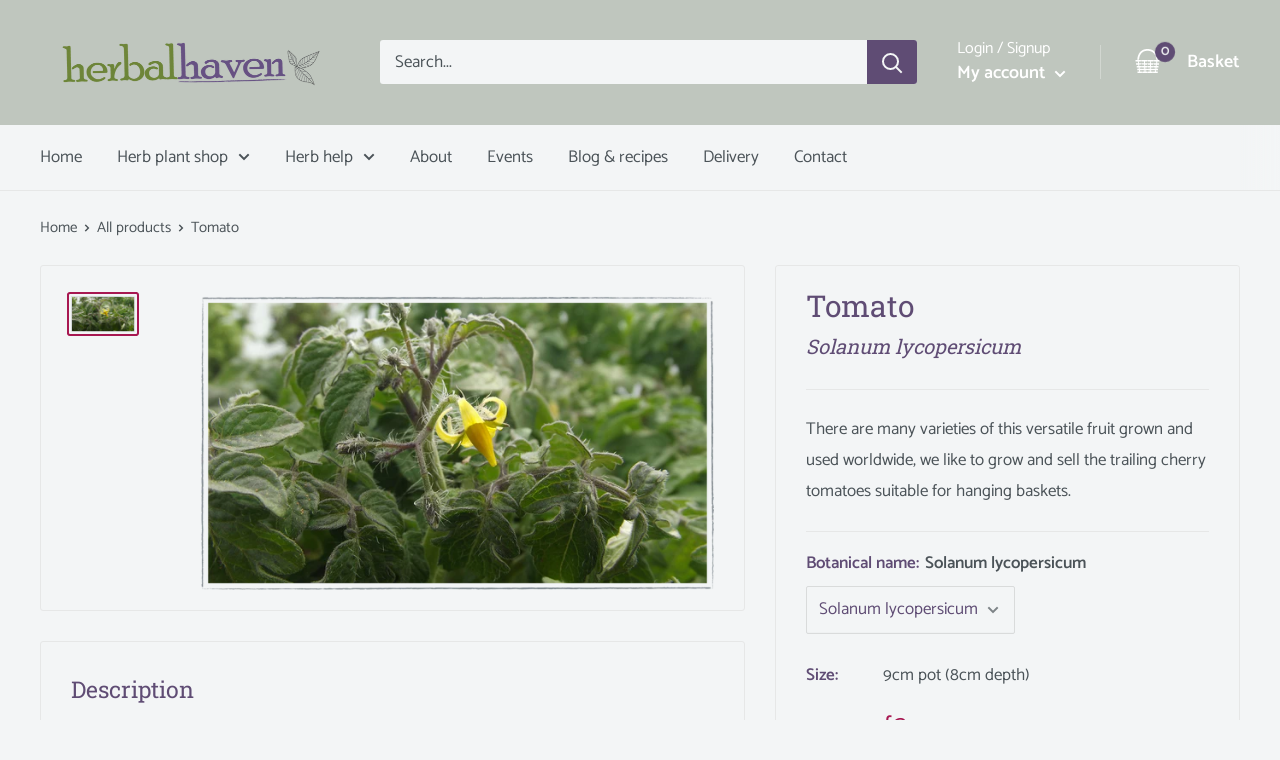

--- FILE ---
content_type: text/html; charset=utf-8
request_url: https://www.herbalhaven.com/products/tomato
body_size: 49134
content:
<!doctype html>

<html class="no-js" lang="en">
  <head>
    <script src="//www.herbalhaven.com/cdn/shop/files/pandectes-rules.js?v=3714023859669128473"></script>
    <!-- Google Tag Manager -->
<script>(function(w,d,s,l,i){w[l]=w[l]||[];w[l].push({'gtm.start':
new Date().getTime(),event:'gtm.js'});var f=d.getElementsByTagName(s)[0],
j=d.createElement(s),dl=l!='dataLayer'?'&l='+l:'';j.async=true;j.src=
'https://www.googletagmanager.com/gtm.js?id='+i+dl;f.parentNode.insertBefore(j,f);
})(window,document,'script','dataLayer','GTM-5WVWVLS');</script>
<!-- End Google Tag Manager -->
    <meta charset="utf-8">
    <meta name="viewport" content="width=device-width, initial-scale=1.0, height=device-height, minimum-scale=1.0, maximum-scale=5.0">
    <meta name="theme-color" content="#a71851"><title>Buy Tomato Plants Online from £3.00 | HerbalHaven
</title>
   <script src="https://code.jquery.com/jquery-3.5.1.min.js" ></script><meta name="description" content="There are many varieties of this versatile fruit, used and grown worldwide, we like to grow and sell the trailing cherry tomatoes suitable for hanging baskets."><link rel="canonical" href="https://www.herbalhaven.com/products/tomato"><link rel="shortcut icon" href="//www.herbalhaven.com/cdn/shop/files/leaf-icon_96x96.png?v=1614306127" type="image/png"><link rel="preload" as="style" href="//www.herbalhaven.com/cdn/shop/t/23/assets/theme.css?v=8223285397188136651752771874">
    <link rel="preload" as="script" href="//www.herbalhaven.com/cdn/shop/t/23/assets/theme.min.js?v=23300082148322647601752771874">
    <link rel="preconnect" href="https://cdn.shopify.com">
    <link rel="preconnect" href="https://fonts.shopifycdn.com">
    <link rel="dns-prefetch" href="https://productreviews.shopifycdn.com">
    <link rel="dns-prefetch" href="https://ajax.googleapis.com">
    <link rel="dns-prefetch" href="https://maps.googleapis.com">
    <link rel="dns-prefetch" href="https://maps.gstatic.com">
    <link rel="preconnect" href="https://fonts.gstatic.com">
    <link href="https://fonts.googleapis.com/css2?family=Amatic+SC&display=swap" rel="stylesheet">

    <meta property="og:type" content="product">
  <meta property="og:title" content="Tomato"><meta property="og:image" content="http://www.herbalhaven.com/cdn/shop/products/tomato.png?v=1737734235">
    <meta property="og:image:secure_url" content="https://www.herbalhaven.com/cdn/shop/products/tomato.png?v=1737734235">
    <meta property="og:image:width" content="1800">
    <meta property="og:image:height" content="1034"><meta property="product:price:amount" content="3.00">
  <meta property="product:price:currency" content="GBP"><meta property="og:description" content="There are many varieties of this versatile fruit, used and grown worldwide, we like to grow and sell the trailing cherry tomatoes suitable for hanging baskets."><meta property="og:url" content="https://www.herbalhaven.com/products/tomato">
<meta property="og:site_name" content="Herbal Haven"><meta name="twitter:card" content="summary"><meta name="twitter:title" content="Tomato">
  <meta name="twitter:description" content="
Good fun to grow for children
Basket types ideal for balconies
High yielding
Small fruit

Tomatoes are originally native to the mountainous areas of South America and arrived in Europe in the sixteenth century and commercial production began in the nineteenth century. They are grown all over the world and there are many different types to choose from. The small fruited trailing varieties are good fun to grow, easy to pick and sweet to eat.

Plant care


Height: 60-100cm
Type: Tender
Aspect: Sun
Soil: Any/alkaline
Flower colour: Yellow
Flowering period: July - October
">
  <meta name="twitter:image" content="https://www.herbalhaven.com/cdn/shop/products/tomato_600x600_crop_center.png?v=1737734235">
    <link rel="preload" href="//www.herbalhaven.com/cdn/fonts/roboto_slab/robotoslab_n4.d3a9266696fe77645ad2b6579a2b30c11742dc68.woff2" as="font" type="font/woff2" crossorigin>
<link rel="preload" href="//www.herbalhaven.com/cdn/fonts/catamaran/catamaran_n4.97787e924c88922c7d20919761339dda1e5276ad.woff2" as="font" type="font/woff2" crossorigin>

<style>
  @font-face {
  font-family: "Roboto Slab";
  font-weight: 400;
  font-style: normal;
  font-display: swap;
  src: url("//www.herbalhaven.com/cdn/fonts/roboto_slab/robotoslab_n4.d3a9266696fe77645ad2b6579a2b30c11742dc68.woff2") format("woff2"),
       url("//www.herbalhaven.com/cdn/fonts/roboto_slab/robotoslab_n4.ac73924d0e45cb28b8adb30cbb4ff26dbe125c23.woff") format("woff");
}

  @font-face {
  font-family: Catamaran;
  font-weight: 400;
  font-style: normal;
  font-display: swap;
  src: url("//www.herbalhaven.com/cdn/fonts/catamaran/catamaran_n4.97787e924c88922c7d20919761339dda1e5276ad.woff2") format("woff2"),
       url("//www.herbalhaven.com/cdn/fonts/catamaran/catamaran_n4.cfda140ba68e3253077b759e3de0d67c4d8b231e.woff") format("woff");
}

@font-face {
  font-family: Catamaran;
  font-weight: 600;
  font-style: normal;
  font-display: swap;
  src: url("//www.herbalhaven.com/cdn/fonts/catamaran/catamaran_n6.bdda57c9945578c369f45060b24055bf0da96177.woff2") format("woff2"),
       url("//www.herbalhaven.com/cdn/fonts/catamaran/catamaran_n6.2b199b32c7eea81327d1d09343cfcc3e69495c42.woff") format("woff");
}



  @font-face {
  font-family: Catamaran;
  font-weight: 700;
  font-style: normal;
  font-display: swap;
  src: url("//www.herbalhaven.com/cdn/fonts/catamaran/catamaran_n7.c7720328a326501d0a4fcb3373c1ca68129c3c78.woff2") format("woff2"),
       url("//www.herbalhaven.com/cdn/fonts/catamaran/catamaran_n7.546366ab8abd7a13c41dd63a25b42966c7f197f4.woff") format("woff");
}

  
  

  :root {
    --default-text-font-size : 15px;
    --base-text-font-size    : 17px;
    --heading-font-family    : "Roboto Slab", serif;
    --heading-font-weight    : 400;
    --heading-font-style     : normal;
    --text-font-family       : Catamaran, sans-serif;
    --text-font-weight       : 400;
    --text-font-style        : normal;
    --text-font-bolder-weight: 600;
    --text-link-decoration   : underline;

    --text-color               : #4b5358;
    --text-color-rgb           : 75, 83, 88;
    --heading-color            : #5f4c74;
    --border-color             : #e6e7e7;
    --border-color-rgb         : 230, 231, 231;
    --form-border-color        : #d9dbdb;
    --accent-color             : #a71851;
    --accent-color-rgb         : 167, 24, 81;
    --link-color               : #778373;
    --link-color-hover         : #525a4f;
    --background               : #f3f5f6;
    --secondary-background     : #f3f5f6;
    --secondary-background-rgb : 243, 245, 246;
    --accent-background        : rgba(167, 24, 81, 0.08);

    --input-background: #f3f5f6;

    --error-color       : #a71851;
    --error-background  : rgba(167, 24, 81, 0.07);
    --success-color     : #6f8539;
    --success-background: rgba(111, 133, 57, 0.11);

    --primary-button-background      : #818c7d;
    --primary-button-background-rgb  : 129, 140, 125;
    --primary-button-text-color      : #ffffff;
    --secondary-button-background    : #5f4c74;
    --secondary-button-background-rgb: 95, 76, 116;
    --secondary-button-text-color    : #ffffff;

    --header-background      : #bfc6be;
    --header-text-color      : #ffffff;
    --header-light-text-color: #ffffff;
    --header-border-color    : rgba(255, 255, 255, 0.3);
    --header-accent-color    : #5f4c74;

    --footer-background-color:    #bfc6be;
    --footer-heading-text-color:  #5a496c;
    --footer-body-text-color:     #677279;
    --footer-accent-color:        #818c7d;
    --footer-accent-color-rgb:    129, 140, 125;
    --footer-border:              none;
    
    --flickity-arrow-color: #b2b5b5;--product-on-sale-accent           : #a71851;
    --product-on-sale-accent-rgb       : 167, 24, 81;
    --product-on-sale-color            : #ffffff;
    --product-in-stock-color           : #6f8539;
    --product-low-stock-color          : #a71851;
    --product-sold-out-color           : #8a9297;
    --product-custom-label-1-background: #6f8539;
    --product-custom-label-1-color     : #ffffff;
    --product-custom-label-2-background: #6f8539;
    --product-custom-label-2-color     : #ffffff;
    --product-review-star-color        : #ffbd00;

    --mobile-container-gutter : 20px;
    --desktop-container-gutter: 40px;
  }
</style>

<script>
  // IE11 does not have support for CSS variables, so we have to polyfill them
  if (!(((window || {}).CSS || {}).supports && window.CSS.supports('(--a: 0)'))) {
    const script = document.createElement('script');
    script.type = 'text/javascript';
    script.src = 'https://cdn.jsdelivr.net/npm/css-vars-ponyfill@2';
    script.onload = function() {
      cssVars({});
    };

    document.getElementsByTagName('head')[0].appendChild(script);
  }
</script>


    <script>window.performance && window.performance.mark && window.performance.mark('shopify.content_for_header.start');</script><meta name="google-site-verification" content="Wtjc1n7TouknIcEsVXKGaBQg5P9BZ_cwnTJHgvh1JnA">
<meta id="shopify-digital-wallet" name="shopify-digital-wallet" content="/26826113212/digital_wallets/dialog">
<meta name="shopify-checkout-api-token" content="09eb41b75bc3cdeb052cd54d385499e4">
<meta id="in-context-paypal-metadata" data-shop-id="26826113212" data-venmo-supported="false" data-environment="production" data-locale="en_US" data-paypal-v4="true" data-currency="GBP">
<link rel="alternate" type="application/json+oembed" href="https://www.herbalhaven.com/products/tomato.oembed">
<script async="async" src="/checkouts/internal/preloads.js?locale=en-GB"></script>
<script id="shopify-features" type="application/json">{"accessToken":"09eb41b75bc3cdeb052cd54d385499e4","betas":["rich-media-storefront-analytics"],"domain":"www.herbalhaven.com","predictiveSearch":true,"shopId":26826113212,"locale":"en"}</script>
<script>var Shopify = Shopify || {};
Shopify.shop = "herbal-haven-uk.myshopify.com";
Shopify.locale = "en";
Shopify.currency = {"active":"GBP","rate":"1.0"};
Shopify.country = "GB";
Shopify.theme = {"name":"Website update for new a\/c - 17 July ","id":184171299190,"schema_name":"Warehouse","schema_version":"1.15.0","theme_store_id":871,"role":"main"};
Shopify.theme.handle = "null";
Shopify.theme.style = {"id":null,"handle":null};
Shopify.cdnHost = "www.herbalhaven.com/cdn";
Shopify.routes = Shopify.routes || {};
Shopify.routes.root = "/";</script>
<script type="module">!function(o){(o.Shopify=o.Shopify||{}).modules=!0}(window);</script>
<script>!function(o){function n(){var o=[];function n(){o.push(Array.prototype.slice.apply(arguments))}return n.q=o,n}var t=o.Shopify=o.Shopify||{};t.loadFeatures=n(),t.autoloadFeatures=n()}(window);</script>
<script id="shop-js-analytics" type="application/json">{"pageType":"product"}</script>
<script defer="defer" async type="module" src="//www.herbalhaven.com/cdn/shopifycloud/shop-js/modules/v2/client.init-shop-cart-sync_BT-GjEfc.en.esm.js"></script>
<script defer="defer" async type="module" src="//www.herbalhaven.com/cdn/shopifycloud/shop-js/modules/v2/chunk.common_D58fp_Oc.esm.js"></script>
<script defer="defer" async type="module" src="//www.herbalhaven.com/cdn/shopifycloud/shop-js/modules/v2/chunk.modal_xMitdFEc.esm.js"></script>
<script type="module">
  await import("//www.herbalhaven.com/cdn/shopifycloud/shop-js/modules/v2/client.init-shop-cart-sync_BT-GjEfc.en.esm.js");
await import("//www.herbalhaven.com/cdn/shopifycloud/shop-js/modules/v2/chunk.common_D58fp_Oc.esm.js");
await import("//www.herbalhaven.com/cdn/shopifycloud/shop-js/modules/v2/chunk.modal_xMitdFEc.esm.js");

  window.Shopify.SignInWithShop?.initShopCartSync?.({"fedCMEnabled":true,"windoidEnabled":true});

</script>
<script>(function() {
  var isLoaded = false;
  function asyncLoad() {
    if (isLoaded) return;
    isLoaded = true;
    var urls = ["https:\/\/d23dclunsivw3h.cloudfront.net\/redirect-app.js?shop=herbal-haven-uk.myshopify.com","https:\/\/sapp.multivariants.com\/gate\/out\/sys\/js\/init.js?shop=herbal-haven-uk.myshopify.com","https:\/\/ecommplugins-scripts.trustpilot.com\/v2.1\/js\/header.min.js?settings=eyJrZXkiOiJxa20xN3FLNjlIb1BNcTdPIiwicyI6Im5vbmUifQ==\u0026shop=herbal-haven-uk.myshopify.com","https:\/\/ecommplugins-trustboxsettings.trustpilot.com\/herbal-haven-uk.myshopify.com.js?settings=1727278244202\u0026shop=herbal-haven-uk.myshopify.com","https:\/\/widget.trustpilot.com\/bootstrap\/v5\/tp.widget.sync.bootstrap.min.js?shop=herbal-haven-uk.myshopify.com","https:\/\/widget.trustpilot.com\/bootstrap\/v5\/tp.widget.sync.bootstrap.min.js?shop=herbal-haven-uk.myshopify.com","https:\/\/omnisnippet1.com\/platforms\/shopify.js?source=scriptTag\u0026v=2025-05-15T12\u0026shop=herbal-haven-uk.myshopify.com"];
    for (var i = 0; i < urls.length; i++) {
      var s = document.createElement('script');
      s.type = 'text/javascript';
      s.async = true;
      s.src = urls[i];
      var x = document.getElementsByTagName('script')[0];
      x.parentNode.insertBefore(s, x);
    }
  };
  if(window.attachEvent) {
    window.attachEvent('onload', asyncLoad);
  } else {
    window.addEventListener('load', asyncLoad, false);
  }
})();</script>
<script id="__st">var __st={"a":26826113212,"offset":0,"reqid":"bfca885d-34c1-454c-b995-c9984311b3e6-1769122769","pageurl":"www.herbalhaven.com\/products\/tomato","u":"139b655ec88d","p":"product","rtyp":"product","rid":6141779509436};</script>
<script>window.ShopifyPaypalV4VisibilityTracking = true;</script>
<script id="captcha-bootstrap">!function(){'use strict';const t='contact',e='account',n='new_comment',o=[[t,t],['blogs',n],['comments',n],[t,'customer']],c=[[e,'customer_login'],[e,'guest_login'],[e,'recover_customer_password'],[e,'create_customer']],r=t=>t.map((([t,e])=>`form[action*='/${t}']:not([data-nocaptcha='true']) input[name='form_type'][value='${e}']`)).join(','),a=t=>()=>t?[...document.querySelectorAll(t)].map((t=>t.form)):[];function s(){const t=[...o],e=r(t);return a(e)}const i='password',u='form_key',d=['recaptcha-v3-token','g-recaptcha-response','h-captcha-response',i],f=()=>{try{return window.sessionStorage}catch{return}},m='__shopify_v',_=t=>t.elements[u];function p(t,e,n=!1){try{const o=window.sessionStorage,c=JSON.parse(o.getItem(e)),{data:r}=function(t){const{data:e,action:n}=t;return t[m]||n?{data:e,action:n}:{data:t,action:n}}(c);for(const[e,n]of Object.entries(r))t.elements[e]&&(t.elements[e].value=n);n&&o.removeItem(e)}catch(o){console.error('form repopulation failed',{error:o})}}const l='form_type',E='cptcha';function T(t){t.dataset[E]=!0}const w=window,h=w.document,L='Shopify',v='ce_forms',y='captcha';let A=!1;((t,e)=>{const n=(g='f06e6c50-85a8-45c8-87d0-21a2b65856fe',I='https://cdn.shopify.com/shopifycloud/storefront-forms-hcaptcha/ce_storefront_forms_captcha_hcaptcha.v1.5.2.iife.js',D={infoText:'Protected by hCaptcha',privacyText:'Privacy',termsText:'Terms'},(t,e,n)=>{const o=w[L][v],c=o.bindForm;if(c)return c(t,g,e,D).then(n);var r;o.q.push([[t,g,e,D],n]),r=I,A||(h.body.append(Object.assign(h.createElement('script'),{id:'captcha-provider',async:!0,src:r})),A=!0)});var g,I,D;w[L]=w[L]||{},w[L][v]=w[L][v]||{},w[L][v].q=[],w[L][y]=w[L][y]||{},w[L][y].protect=function(t,e){n(t,void 0,e),T(t)},Object.freeze(w[L][y]),function(t,e,n,w,h,L){const[v,y,A,g]=function(t,e,n){const i=e?o:[],u=t?c:[],d=[...i,...u],f=r(d),m=r(i),_=r(d.filter((([t,e])=>n.includes(e))));return[a(f),a(m),a(_),s()]}(w,h,L),I=t=>{const e=t.target;return e instanceof HTMLFormElement?e:e&&e.form},D=t=>v().includes(t);t.addEventListener('submit',(t=>{const e=I(t);if(!e)return;const n=D(e)&&!e.dataset.hcaptchaBound&&!e.dataset.recaptchaBound,o=_(e),c=g().includes(e)&&(!o||!o.value);(n||c)&&t.preventDefault(),c&&!n&&(function(t){try{if(!f())return;!function(t){const e=f();if(!e)return;const n=_(t);if(!n)return;const o=n.value;o&&e.removeItem(o)}(t);const e=Array.from(Array(32),(()=>Math.random().toString(36)[2])).join('');!function(t,e){_(t)||t.append(Object.assign(document.createElement('input'),{type:'hidden',name:u})),t.elements[u].value=e}(t,e),function(t,e){const n=f();if(!n)return;const o=[...t.querySelectorAll(`input[type='${i}']`)].map((({name:t})=>t)),c=[...d,...o],r={};for(const[a,s]of new FormData(t).entries())c.includes(a)||(r[a]=s);n.setItem(e,JSON.stringify({[m]:1,action:t.action,data:r}))}(t,e)}catch(e){console.error('failed to persist form',e)}}(e),e.submit())}));const S=(t,e)=>{t&&!t.dataset[E]&&(n(t,e.some((e=>e===t))),T(t))};for(const o of['focusin','change'])t.addEventListener(o,(t=>{const e=I(t);D(e)&&S(e,y())}));const B=e.get('form_key'),M=e.get(l),P=B&&M;t.addEventListener('DOMContentLoaded',(()=>{const t=y();if(P)for(const e of t)e.elements[l].value===M&&p(e,B);[...new Set([...A(),...v().filter((t=>'true'===t.dataset.shopifyCaptcha))])].forEach((e=>S(e,t)))}))}(h,new URLSearchParams(w.location.search),n,t,e,['guest_login'])})(!0,!0)}();</script>
<script integrity="sha256-4kQ18oKyAcykRKYeNunJcIwy7WH5gtpwJnB7kiuLZ1E=" data-source-attribution="shopify.loadfeatures" defer="defer" src="//www.herbalhaven.com/cdn/shopifycloud/storefront/assets/storefront/load_feature-a0a9edcb.js" crossorigin="anonymous"></script>
<script data-source-attribution="shopify.dynamic_checkout.dynamic.init">var Shopify=Shopify||{};Shopify.PaymentButton=Shopify.PaymentButton||{isStorefrontPortableWallets:!0,init:function(){window.Shopify.PaymentButton.init=function(){};var t=document.createElement("script");t.src="https://www.herbalhaven.com/cdn/shopifycloud/portable-wallets/latest/portable-wallets.en.js",t.type="module",document.head.appendChild(t)}};
</script>
<script data-source-attribution="shopify.dynamic_checkout.buyer_consent">
  function portableWalletsHideBuyerConsent(e){var t=document.getElementById("shopify-buyer-consent"),n=document.getElementById("shopify-subscription-policy-button");t&&n&&(t.classList.add("hidden"),t.setAttribute("aria-hidden","true"),n.removeEventListener("click",e))}function portableWalletsShowBuyerConsent(e){var t=document.getElementById("shopify-buyer-consent"),n=document.getElementById("shopify-subscription-policy-button");t&&n&&(t.classList.remove("hidden"),t.removeAttribute("aria-hidden"),n.addEventListener("click",e))}window.Shopify?.PaymentButton&&(window.Shopify.PaymentButton.hideBuyerConsent=portableWalletsHideBuyerConsent,window.Shopify.PaymentButton.showBuyerConsent=portableWalletsShowBuyerConsent);
</script>
<script data-source-attribution="shopify.dynamic_checkout.cart.bootstrap">document.addEventListener("DOMContentLoaded",(function(){function t(){return document.querySelector("shopify-accelerated-checkout-cart, shopify-accelerated-checkout")}if(t())Shopify.PaymentButton.init();else{new MutationObserver((function(e,n){t()&&(Shopify.PaymentButton.init(),n.disconnect())})).observe(document.body,{childList:!0,subtree:!0})}}));
</script>
<link id="shopify-accelerated-checkout-styles" rel="stylesheet" media="screen" href="https://www.herbalhaven.com/cdn/shopifycloud/portable-wallets/latest/accelerated-checkout-backwards-compat.css" crossorigin="anonymous">
<style id="shopify-accelerated-checkout-cart">
        #shopify-buyer-consent {
  margin-top: 1em;
  display: inline-block;
  width: 100%;
}

#shopify-buyer-consent.hidden {
  display: none;
}

#shopify-subscription-policy-button {
  background: none;
  border: none;
  padding: 0;
  text-decoration: underline;
  font-size: inherit;
  cursor: pointer;
}

#shopify-subscription-policy-button::before {
  box-shadow: none;
}

      </style>

<script>window.performance && window.performance.mark && window.performance.mark('shopify.content_for_header.end');</script>

    <link rel="stylesheet" href="//www.herbalhaven.com/cdn/shop/t/23/assets/theme.css?v=8223285397188136651752771874">

    
  <script type="application/ld+json">
  {
    "@context": "http://schema.org",
    "@type": "Product",
    "offers": [{
          "@type": "Offer",
          "name": "Solanum lycopersicum",
          "availability":"https://schema.org/OutOfStock",
          "price": 3.0,
          "priceCurrency": "GBP",
          "priceValidUntil": "2026-02-01","sku": "T5-Toma-to","url": "/products/tomato?variant=42051810296048"
        }
],
    "brand": {
      "name": "Herbal Haven"
    },
    "name": "Tomato",
    "description": "\nGood fun to grow for children\nBasket types ideal for balconies\nHigh yielding\nSmall fruit\n\nTomatoes are originally native to the mountainous areas of South America and arrived in Europe in the sixteenth century and commercial production began in the nineteenth century. They are grown all over the world and there are many different types to choose from. The small fruited trailing varieties are good fun to grow, easy to pick and sweet to eat.\n\nPlant care\n\n\nHeight: 60-100cm\nType: Tender\nAspect: Sun\nSoil: Any\/alkaline\nFlower colour: Yellow\nFlowering period: July - October\n",
    "category": "Annual herb",
    "url": "/products/tomato",
    "sku": "T5-Toma-to",
    "image": {
      "@type": "ImageObject",
      "url": "https://www.herbalhaven.com/cdn/shop/products/tomato_1024x.png?v=1737734235",
      "image": "https://www.herbalhaven.com/cdn/shop/products/tomato_1024x.png?v=1737734235",
      "name": "Tomato",
      "width": "1024",
      "height": "1024"
    }
  }
  </script>



  <script type="application/ld+json">
  {
    "@context": "http://schema.org",
    "@type": "BreadcrumbList",
  "itemListElement": [{
      "@type": "ListItem",
      "position": 1,
      "name": "Home",
      "item": "https://www.herbalhaven.com"
    },{
          "@type": "ListItem",
          "position": 2,
          "name": "Tomato",
          "item": "https://www.herbalhaven.com/products/tomato"
        }]
  }
  </script>


    <script>
  
</script>
    
    <script>
      // This allows to expose several variables to the global scope, to be used in scripts
      window.theme = {
        pageType: "product",
        cartCount: 0,
        moneyFormat: "£{{amount}}",
        moneyWithCurrencyFormat: "£{{amount}} GBP",
        showDiscount: true,
        discountMode: "saving",
        searchMode: "product,article,page",
        cartType: "message"
      };

      window.routes = {
        rootUrl: "\/",
        rootUrlWithoutSlash: '',
        cartUrl: "\/cart",
        cartAddUrl: "\/cart\/add",
        cartChangeUrl: "\/cart\/change",
        searchUrl: "\/search",
        productRecommendationsUrl: "\/recommendations\/products"
      };

      window.languages = {
        productRegularPrice: "Regular price",
        productSalePrice: "Sale price",
        collectionOnSaleLabel: "Save {{savings}}",
        productFormUnavailable: "Unavailable",
        productFormAddToCart: "Add to basket",
        productFormSoldOut: "Currently unavailable",
        productAdded: "Product has been added to your cart",
        productAddedShort: "Added!",
        shippingEstimatorNoResults: "No shipping could be found for your address.",
        shippingEstimatorOneResult: "There is one shipping rate for your address:",
        shippingEstimatorMultipleResults: "There are {{count}} shipping rates for your address:",
        shippingEstimatorErrors: "There are some errors:"
      };

      window.lazySizesConfig = {
        loadHidden: false,
        hFac: 0.8,
        expFactor: 3,
        customMedia: {
          '--phone': '(max-width: 640px)',
          '--tablet': '(min-width: 641px) and (max-width: 1023px)',
          '--lap': '(min-width: 1024px)'
        }
      };

      document.documentElement.className = document.documentElement.className.replace('no-js', 'js');
    </script><script src="//www.herbalhaven.com/cdn/shop/t/23/assets/theme.min.js?v=23300082148322647601752771874" defer></script>
    <script src="//www.herbalhaven.com/cdn/shop/t/23/assets/custom.js?v=90373254691674712701752771874" defer></script><script>
        (function () {
          window.onpageshow = function() {
            // We force re-freshing the cart content onpageshow, as most browsers will serve a cache copy when hitting the
            // back button, which cause staled data
            document.documentElement.dispatchEvent(new CustomEvent('cart:refresh', {
              bubbles: true,
              detail: {scrollToTop: false}
            }));
          };
        })();
      </script><!-- Hotjar Tracking Code for Herbal Haven -->
<script type="text/plain" data-consent="analytics">
  (function(h,o,t,j,a,r){
    h.hj=h.hj||function(){(h.hj.q=h.hj.q||[]).push(arguments)};
    h._hjSettings={hjid:3479896,hjsv:6};
    a=o.getElementsByTagName('head')[0];
    r=o.createElement('script');r.async=1;
    r.src=t+h._hjSettings.hjid+j+h._hjSettings.hjsv;
    a.appendChild(r);
  })(window,document,'https://static.hotjar.com/c/hotjar-','.js?sv=');
</script>
  <!-- BEGIN app block: shopify://apps/pandectes-gdpr/blocks/banner/58c0baa2-6cc1-480c-9ea6-38d6d559556a -->
  
    
      <!-- TCF is active, scripts are loaded above -->
      
        <script>
          if (!window.PandectesRulesSettings) {
            window.PandectesRulesSettings = {"store":{"id":26826113212,"adminMode":false,"headless":false,"storefrontRootDomain":"","checkoutRootDomain":"","storefrontAccessToken":""},"banner":{"revokableTrigger":false,"cookiesBlockedByDefault":"7","hybridStrict":false,"isActive":true},"geolocation":{"auOnly":false,"brOnly":false,"caOnly":false,"chOnly":false,"euOnly":false,"jpOnly":false,"nzOnly":false,"thOnly":false,"zaOnly":false,"canadaOnly":false,"globalVisibility":true},"blocker":{"isActive":false,"googleConsentMode":{"isActive":true,"id":"","analyticsId":"G-MG9XQB5QZ8, GT-T9C3RGH","adwordsId":"AW-4848852484","adStorageCategory":4,"analyticsStorageCategory":2,"functionalityStorageCategory":1,"personalizationStorageCategory":1,"securityStorageCategory":0,"customEvent":false,"redactData":false,"urlPassthrough":false,"dataLayerProperty":"dataLayer","waitForUpdate":500,"useNativeChannel":false,"debugMode":false},"facebookPixel":{"isActive":false,"id":"","ldu":false},"microsoft":{"isActive":false,"uetTags":""},"rakuten":{"isActive":false,"cmp":false,"ccpa":false},"gpcIsActive":true,"klaviyoIsActive":false,"defaultBlocked":7,"patterns":{"whiteList":[],"blackList":{"1":[],"2":[],"4":[],"8":[]},"iframesWhiteList":[],"iframesBlackList":{"1":[],"2":[],"4":[],"8":[]},"beaconsWhiteList":[],"beaconsBlackList":{"1":[],"2":[],"4":[],"8":[]}}}};
            const rulesScript = document.createElement('script');
            window.PandectesRulesSettings.auto = true;
            rulesScript.src = "https://cdn.shopify.com/extensions/019be439-d987-77f1-acec-51375980d6df/gdpr-241/assets/pandectes-rules.js";
            const firstChild = document.head.firstChild;
            document.head.insertBefore(rulesScript, firstChild);
          }
        </script>
      
      <script>
        
          window.PandectesSettings = {"store":{"id":26826113212,"plan":"plus","theme":"Website update for new a/c - 17 July ","primaryLocale":"en","adminMode":false,"headless":false,"storefrontRootDomain":"","checkoutRootDomain":"","storefrontAccessToken":""},"tsPublished":1754915950,"declaration":{"declDays":"","declName":"","declPath":"","declType":"","isActive":false,"showType":true,"declHours":"","declYears":"","declDomain":"","declMonths":"","declMinutes":"","declPurpose":"","declSeconds":"","declSession":"","showPurpose":false,"declProvider":"","showProvider":true,"declIntroText":"","declRetention":"","declFirstParty":"","declThirdParty":"","showDateGenerated":true},"language":{"unpublished":[],"languageMode":"Single","fallbackLanguage":"en","languageDetection":"locale","languagesSupported":[]},"texts":{"managed":{"headerText":{"en":"Our website uses cookies"},"consentText":{"en":"This is to give you the best experience and help us understand how you use our site. We may also collect, share, and use personal data to personalise ads for you. \n<br><br>\nYou can choose to accept all or customise your preferences below.\n<br><br>\n  "},"linkText":{"en":"Our privacy policy"},"imprintText":{"en":"Imprint"},"googleLinkText":{"en":"Google's privacy terms"},"allowButtonText":{"en":"Accept"},"denyButtonText":{"en":"Decline"},"dismissButtonText":{"en":"Ok"},"leaveSiteButtonText":{"en":"Leave this site"},"preferencesButtonText":{"en":"Preferences"},"cookiePolicyText":{"en":"Cookie policy"},"preferencesPopupTitleText":{"en":"Manage consent preferences"},"preferencesPopupIntroText":{"en":"We use cookies to optimise website functionality, analyse the performance, and provide personalised experience to you. Some cookies are essential to make the website operate and function correctly. Those cookies cannot be disabled. In this window you can manage your preference of cookies."},"preferencesPopupSaveButtonText":{"en":"Save preferences"},"preferencesPopupCloseButtonText":{"en":"Close"},"preferencesPopupAcceptAllButtonText":{"en":"Accept all"},"preferencesPopupRejectAllButtonText":{"en":"Reject all"},"cookiesDetailsText":{"en":"Cookies details"},"preferencesPopupAlwaysAllowedText":{"en":"Always allowed"},"accessSectionParagraphText":{"en":"You may have a right to receive a copy of the personal information we hold about you and to request that we transfer it to a third party, in certain circumstances and with certain exceptions."},"accessSectionTitleText":{"en":"Data Access and Portability"},"accessSectionAccountInfoActionText":{"en":"Personal data"},"accessSectionDownloadReportActionText":{"en":"Request export"},"accessSectionGDPRRequestsActionText":{"en":"Data subject requests"},"accessSectionOrdersRecordsActionText":{"en":"Orders"},"rectificationSectionParagraphText":{"en":"You have the right to request your data to be updated whenever you think it is appropriate."},"rectificationSectionTitleText":{"en":"Data Rectification"},"rectificationCommentPlaceholder":{"en":"Describe what you want to be updated"},"rectificationCommentValidationError":{"en":"Comment is required"},"rectificationSectionEditAccountActionText":{"en":"Request an update"},"erasureSectionTitleText":{"en":"Data Deletion"},"erasureSectionParagraphText":{"en":"You have the right to ask all your data to be erased. After that, you will no longer be able to access your account."},"erasureSectionRequestDeletionActionText":{"en":"Request personal data deletion"},"consentDate":{"en":"Consent date"},"consentId":{"en":"Consent ID"},"consentSectionChangeConsentActionText":{"en":"Change consent preference"},"consentSectionConsentedText":{"en":"You consented to the cookies policy of this website on"},"consentSectionNoConsentText":{"en":"You have not consented to the cookies policy of this website."},"consentSectionTitleText":{"en":"Your cookie consent"},"consentStatus":{"en":"Consent preference"},"confirmationFailureMessage":{"en":"Your request was not verified. Please try again and if problem persists, contact store owner for assistance"},"confirmationFailureTitle":{"en":"A problem occurred"},"confirmationSuccessMessage":{"en":"We will soon get back to you as to your request."},"confirmationSuccessTitle":{"en":"Your request is verified"},"guestsSupportEmailFailureMessage":{"en":"Your request was not submitted. Please try again and if problem persists, contact store owner for assistance."},"guestsSupportEmailFailureTitle":{"en":"A problem occurred"},"guestsSupportEmailPlaceholder":{"en":"E-mail address"},"guestsSupportEmailSuccessMessage":{"en":"If you are registered as a customer of this store, you will soon receive an email with instructions on how to proceed."},"guestsSupportEmailSuccessTitle":{"en":"Thank you for your request"},"guestsSupportEmailValidationError":{"en":"Email is not valid"},"guestsSupportInfoText":{"en":"Please login with your customer account to further proceed."},"submitButton":{"en":"Submit"},"submittingButton":{"en":"Submitting..."},"cancelButton":{"en":"Cancel"},"declIntroText":{"en":"We use cookies to optimize website functionality, analyze the performance, and provide personalized experience to you. Some cookies are essential to make the website operate and function correctly. Those cookies cannot be disabled. In this window you can manage your preference of cookies."},"declName":{"en":"Name"},"declPurpose":{"en":"Purpose"},"declType":{"en":"Type"},"declRetention":{"en":"Retention"},"declProvider":{"en":"Provider"},"declFirstParty":{"en":"First-party"},"declThirdParty":{"en":"Third-party"},"declSeconds":{"en":"seconds"},"declMinutes":{"en":"minutes"},"declHours":{"en":"hours"},"declDays":{"en":"days"},"declMonths":{"en":"months"},"declYears":{"en":"years"},"declSession":{"en":"Session"},"declDomain":{"en":"Domain"},"declPath":{"en":"Path"}},"categories":{"strictlyNecessaryCookiesTitleText":{"en":"Strictly necessary cookies"},"strictlyNecessaryCookiesDescriptionText":{"en":"These cookies are essential in order to enable you to move around the website and use its features, such as accessing secure areas of the website. The website cannot function properly without these cookies."},"functionalityCookiesTitleText":{"en":"Functional cookies"},"functionalityCookiesDescriptionText":{"en":"These cookies enable the site to provide enhanced functionality and personalisation. They may be set by us or by third party providers whose services we have added to our pages. If you do not allow these cookies then some or all of these services may not function properly."},"performanceCookiesTitleText":{"en":"Performance cookies"},"performanceCookiesDescriptionText":{"en":"These cookies enable us to monitor and improve the performance of our website. For example, they allow us to count visits, identify traffic sources and see which parts of the site are most popular."},"targetingCookiesTitleText":{"en":"Targeting cookies"},"targetingCookiesDescriptionText":{"en":"These cookies may be set through our site by our advertising partners. They may be used by those companies to build a profile of your interests and show you relevant adverts on other sites.    They do not store directly personal information, but are based on uniquely identifying your browser and internet device. If you do not allow these cookies, you will experience less targeted advertising."},"unclassifiedCookiesTitleText":{"en":"Unclassified cookies"},"unclassifiedCookiesDescriptionText":{"en":"Unclassified cookies are cookies that we are in the process of classifying, together with the providers of individual cookies."}},"auto":{}},"library":{"previewMode":false,"fadeInTimeout":0,"defaultBlocked":7,"showLink":true,"showImprintLink":false,"showGoogleLink":true,"enabled":true,"cookie":{"expiryDays":365,"secure":true,"domain":""},"dismissOnScroll":false,"dismissOnWindowClick":false,"dismissOnTimeout":false,"palette":{"popup":{"background":"#FFFFFF","backgroundForCalculations":{"a":1,"b":255,"g":255,"r":255},"text":"#5F4C74"},"button":{"background":"#5F4C74","backgroundForCalculations":{"a":1,"b":116,"g":76,"r":95},"text":"#FFFFFF","textForCalculation":{"a":1,"b":255,"g":255,"r":255},"border":"transparent"}},"content":{"href":"/policies/privacy-policy","imprintHref":"","close":"&#10005;","target":"_blank","logo":""},"window":"<div role=\"dialog\" aria-labelledby=\"cookieconsent:head\" aria-describedby=\"cookieconsent:desc\" id=\"pandectes-banner\" class=\"cc-window-wrapper cc-popup-wrapper\"><div class=\"pd-cookie-banner-window cc-window {{classes}}\"><!--googleoff: all-->{{children}}<!--googleon: all--></div></div>","compliance":{"custom":"<div class=\"cc-compliance cc-highlight\">{{preferences}}{{allow}}</div>"},"type":"custom","layouts":{"basic":"{{header}}{{messagelink}}{{compliance}}"},"position":"popup","theme":"block","revokable":true,"animateRevokable":true,"revokableReset":false,"revokableLogoUrl":"https://herbal-haven-uk.myshopify.com/cdn/shop/files/pandectes-reopen-logo.png","revokablePlacement":"bottom-left","revokableMarginHorizontal":15,"revokableMarginVertical":15,"static":false,"autoAttach":true,"hasTransition":true,"blacklistPage":[""],"elements":{"close":"<button aria-label=\"\" type=\"button\" class=\"cc-close\">{{close}}</button>","dismiss":"<button type=\"button\" class=\"cc-btn cc-btn-decision cc-dismiss\">{{dismiss}}</button>","allow":"<button type=\"button\" class=\"cc-btn cc-btn-decision cc-allow\">{{allow}}</button>","deny":"<button type=\"button\" class=\"cc-btn cc-btn-decision cc-deny\">{{deny}}</button>","preferences":"<button type=\"button\" class=\"cc-btn cc-settings\" onclick=\"Pandectes.fn.openPreferences()\">{{preferences}}</button>"}},"geolocation":{"auOnly":false,"brOnly":false,"caOnly":false,"chOnly":false,"euOnly":false,"jpOnly":false,"nzOnly":false,"thOnly":false,"zaOnly":false,"canadaOnly":false,"globalVisibility":true},"dsr":{"guestsSupport":true,"accessSectionDownloadReportAuto":false},"banner":{"resetTs":1752055452,"extraCss":"        .cc-banner-logo {max-width: 24em!important;}    @media(min-width: 768px) {.cc-window.cc-floating{max-width: 24em!important;width: 24em!important;}}    .cc-message, .pd-cookie-banner-window .cc-header, .cc-logo {text-align: center}    .cc-window-wrapper{z-index: 2147483647;-webkit-transition: opacity 1s ease;  transition: opacity 1s ease;}    .cc-window{padding: 28px!important;z-index: 2147483647;font-size: 17px!important;font-family: inherit;}    .pd-cookie-banner-window .cc-header{font-size: 17px!important;font-family: inherit;}    .pd-cp-ui{font-family: inherit; background-color: #FFFFFF;color:#5F4C74;}    button.pd-cp-btn, a.pd-cp-btn{background-color:#5F4C74;color:#FFFFFF!important;}    input + .pd-cp-preferences-slider{background-color: rgba(95, 76, 116, 0.3)}    .pd-cp-scrolling-section::-webkit-scrollbar{background-color: rgba(95, 76, 116, 0.3)}    input:checked + .pd-cp-preferences-slider{background-color: rgba(95, 76, 116, 1)}    .pd-cp-scrolling-section::-webkit-scrollbar-thumb {background-color: rgba(95, 76, 116, 1)}    .pd-cp-ui-close{color:#5F4C74;}    .pd-cp-preferences-slider:before{background-color: #FFFFFF}    .pd-cp-title:before {border-color: #5F4C74!important}    .pd-cp-preferences-slider{background-color:#5F4C74}    .pd-cp-toggle{color:#5F4C74!important}    @media(max-width:699px) {.pd-cp-ui-close-top svg {fill: #5F4C74}}    .pd-cp-toggle:hover,.pd-cp-toggle:visited,.pd-cp-toggle:active{color:#5F4C74!important}    .pd-cookie-banner-window {box-shadow: 0 0 18px rgb(0 0 0 / 20%);}  ","customJavascript":{"useButtons":true},"showPoweredBy":false,"logoHeight":35,"revokableTrigger":false,"hybridStrict":false,"cookiesBlockedByDefault":"7","isActive":true,"implicitSavePreferences":true,"cookieIcon":true,"blockBots":false,"showCookiesDetails":true,"hasTransition":true,"blockingPage":false,"showOnlyLandingPage":false,"leaveSiteUrl":"https://pandectes.io","linkRespectStoreLang":false},"cookies":{"0":[{"name":"keep_alive","type":"http","domain":"www.herbalhaven.com","path":"/","provider":"Shopify","firstParty":true,"retention":"Session","expires":-56,"unit":"declYears","purpose":{"en":"Used when international domain redirection is enabled to determine if a request is the first one of a session."}},{"name":"_ab","type":"http","domain":"www.herbalhaven.com","path":"/","provider":"Shopify","firstParty":true,"retention":"1 year(s)","expires":1,"unit":"declYears","purpose":{"en":"Used to control when the admin bar is shown on the storefront."}},{"name":"_ab","type":"http","domain":".herbalhaven.com","path":"/","provider":"Shopify","firstParty":false,"retention":"1 year(s)","expires":1,"unit":"declYears","purpose":{"en":"Used to control when the admin bar is shown on the storefront."}},{"name":"_ab","type":"http","domain":"com","path":"/","provider":"Shopify","firstParty":false,"retention":"1 year(s)","expires":1,"unit":"declYears","purpose":{"en":"Used to control when the admin bar is shown on the storefront."}},{"name":"checkout","type":"http","domain":"www.herbalhaven.com","path":"/","provider":"Shopify","firstParty":true,"retention":"21 day(s)","expires":21,"unit":"declDays","purpose":{"en":"Used in connection with checkout."}},{"name":"checkout","type":"http","domain":".herbalhaven.com","path":"/","provider":"Shopify","firstParty":false,"retention":"21 day(s)","expires":21,"unit":"declDays","purpose":{"en":"Used in connection with checkout."}},{"name":"checkout","type":"http","domain":"com","path":"/","provider":"Shopify","firstParty":false,"retention":"21 day(s)","expires":21,"unit":"declDays","purpose":{"en":"Used in connection with checkout."}},{"name":"checkout_token","type":"http","domain":".herbalhaven.com","path":"/","provider":"Shopify","firstParty":false,"retention":"Session","expires":1,"unit":"declYears","purpose":{"en":"Captures the landing page of the visitor when they come from other sites."}},{"name":"checkout_token","type":"http","domain":"www.herbalhaven.com","path":"/","provider":"Shopify","firstParty":true,"retention":"Session","expires":1,"unit":"declYears","purpose":{"en":"Captures the landing page of the visitor when they come from other sites."}},{"name":"checkout_token","type":"http","domain":"com","path":"/","provider":"Shopify","firstParty":false,"retention":"Session","expires":1,"unit":"declYears","purpose":{"en":"Captures the landing page of the visitor when they come from other sites."}},{"name":"master_device_id","type":"http","domain":"www.herbalhaven.com","path":"/","provider":"Shopify","firstParty":true,"retention":"1 year(s)","expires":1,"unit":"declYears","purpose":{"en":"Permanent device identifier."}},{"name":"master_device_id","type":"http","domain":".herbalhaven.com","path":"/","provider":"Shopify","firstParty":false,"retention":"1 year(s)","expires":1,"unit":"declYears","purpose":{"en":"Permanent device identifier."}},{"name":"master_device_id","type":"http","domain":"com","path":"/","provider":"Shopify","firstParty":false,"retention":"1 year(s)","expires":1,"unit":"declYears","purpose":{"en":"Permanent device identifier."}},{"name":"storefront_digest","type":"http","domain":"www.herbalhaven.com","path":"/","provider":"Shopify","firstParty":true,"retention":"1 year(s)","expires":1,"unit":"declYears","purpose":{"en":"Stores a digest of the storefront password, allowing merchants to preview their storefront while it's password protected."}},{"name":"storefront_digest","type":"http","domain":".herbalhaven.com","path":"/","provider":"Shopify","firstParty":false,"retention":"1 year(s)","expires":1,"unit":"declYears","purpose":{"en":"Stores a digest of the storefront password, allowing merchants to preview their storefront while it's password protected."}},{"name":"_storefront_u","type":"http","domain":"www.herbalhaven.com","path":"/","provider":"Shopify","firstParty":true,"retention":"1 minute(s)","expires":1,"unit":"declMinutes","purpose":{"en":"Used to facilitate updating customer account information."}},{"name":"storefront_digest","type":"http","domain":"com","path":"/","provider":"Shopify","firstParty":false,"retention":"1 year(s)","expires":1,"unit":"declYears","purpose":{"en":"Stores a digest of the storefront password, allowing merchants to preview their storefront while it's password protected."}},{"name":"_storefront_u","type":"http","domain":"com","path":"/","provider":"Shopify","firstParty":false,"retention":"1 minute(s)","expires":1,"unit":"declMinutes","purpose":{"en":"Used to facilitate updating customer account information."}},{"name":"_storefront_u","type":"http","domain":".herbalhaven.com","path":"/","provider":"Shopify","firstParty":false,"retention":"1 minute(s)","expires":1,"unit":"declMinutes","purpose":{"en":"Used to facilitate updating customer account information."}},{"name":"tracked_start_checkout","type":"http","domain":"www.herbalhaven.com","path":"/","provider":"Shopify","firstParty":true,"retention":"1 year(s)","expires":1,"unit":"declYears","purpose":{"en":"Used in connection with checkout."}},{"name":"tracked_start_checkout","type":"http","domain":".herbalhaven.com","path":"/","provider":"Shopify","firstParty":false,"retention":"1 year(s)","expires":1,"unit":"declYears","purpose":{"en":"Used in connection with checkout."}},{"name":"tracked_start_checkout","type":"http","domain":"com","path":"/","provider":"Shopify","firstParty":false,"retention":"1 year(s)","expires":1,"unit":"declYears","purpose":{"en":"Used in connection with checkout."}},{"name":"previous_step","type":"http","domain":"www.herbalhaven.com","path":"/","provider":"Shopify","firstParty":true,"retention":"1 year(s)","expires":1,"unit":"declYears","purpose":{"en":"Used in connection with checkout."}},{"name":"previous_step","type":"http","domain":".herbalhaven.com","path":"/","provider":"Shopify","firstParty":false,"retention":"1 year(s)","expires":1,"unit":"declYears","purpose":{"en":"Used in connection with checkout."}},{"name":"previous_step","type":"http","domain":"com","path":"/","provider":"Shopify","firstParty":false,"retention":"1 year(s)","expires":1,"unit":"declYears","purpose":{"en":"Used in connection with checkout."}},{"name":"_shopify_country","type":"http","domain":"www.herbalhaven.com","path":"/","provider":"Shopify","firstParty":true,"retention":"30 minute(s)","expires":30,"unit":"declMinutes","purpose":{"en":"Used for Plus shops where pricing currency/country is set from GeoIP by helping avoid GeoIP lookups after the first request."}},{"name":"cart","type":"http","domain":"www.herbalhaven.com","path":"/","provider":"Shopify","firstParty":true,"retention":"2 week(s)","expires":2,"unit":"declWeeks","purpose":{"en":"Contains information related to the user's cart."}},{"name":"_shopify_country","type":"http","domain":".herbalhaven.com","path":"/","provider":"Shopify","firstParty":false,"retention":"30 minute(s)","expires":30,"unit":"declMinutes","purpose":{"en":"Used for Plus shops where pricing currency/country is set from GeoIP by helping avoid GeoIP lookups after the first request."}},{"name":"_shopify_country","type":"http","domain":"com","path":"/","provider":"Shopify","firstParty":false,"retention":"30 minute(s)","expires":30,"unit":"declMinutes","purpose":{"en":"Used for Plus shops where pricing currency/country is set from GeoIP by helping avoid GeoIP lookups after the first request."}},{"name":"cart","type":"http","domain":".herbalhaven.com","path":"/","provider":"Shopify","firstParty":false,"retention":"2 week(s)","expires":2,"unit":"declWeeks","purpose":{"en":"Contains information related to the user's cart."}},{"name":"cart","type":"http","domain":"com","path":"/","provider":"Shopify","firstParty":false,"retention":"2 week(s)","expires":2,"unit":"declWeeks","purpose":{"en":"Contains information related to the user's cart."}},{"name":"shopify_pay_redirect","type":"http","domain":"www.herbalhaven.com","path":"/","provider":"Shopify","firstParty":true,"retention":"1 year(s)","expires":1,"unit":"declYears","purpose":{"en":"Used to accelerate the checkout process when the buyer has a Shop Pay account."}},{"name":"shopify_pay_redirect","type":"http","domain":".herbalhaven.com","path":"/","provider":"Shopify","firstParty":false,"retention":"1 year(s)","expires":1,"unit":"declYears","purpose":{"en":"Used to accelerate the checkout process when the buyer has a Shop Pay account."}},{"name":"shopify_pay_redirect","type":"http","domain":"com","path":"/","provider":"Shopify","firstParty":false,"retention":"1 year(s)","expires":1,"unit":"declYears","purpose":{"en":"Used to accelerate the checkout process when the buyer has a Shop Pay account."}},{"name":"cart_ts","type":"http","domain":"www.herbalhaven.com","path":"/","provider":"Shopify","firstParty":true,"retention":"2 week(s)","expires":2,"unit":"declWeeks","purpose":{"en":"Used in connection with checkout."}},{"name":"cart_ts","type":"http","domain":".herbalhaven.com","path":"/","provider":"Shopify","firstParty":false,"retention":"2 week(s)","expires":2,"unit":"declWeeks","purpose":{"en":"Used in connection with checkout."}},{"name":"secure_customer_sig","type":"http","domain":"www.herbalhaven.com","path":"/","provider":"Shopify","firstParty":true,"retention":"1 year(s)","expires":1,"unit":"declYears","purpose":{"en":"Used to identify a user after they sign into a shop as a customer so they do not need to log in again."}},{"name":"secure_customer_sig","type":"http","domain":".herbalhaven.com","path":"/","provider":"Shopify","firstParty":false,"retention":"1 year(s)","expires":1,"unit":"declYears","purpose":{"en":"Used to identify a user after they sign into a shop as a customer so they do not need to log in again."}},{"name":"cart_ts","type":"http","domain":"com","path":"/","provider":"Shopify","firstParty":false,"retention":"2 week(s)","expires":2,"unit":"declWeeks","purpose":{"en":"Used in connection with checkout."}},{"name":"secure_customer_sig","type":"http","domain":"com","path":"/","provider":"Shopify","firstParty":false,"retention":"1 year(s)","expires":1,"unit":"declYears","purpose":{"en":"Used to identify a user after they sign into a shop as a customer so they do not need to log in again."}},{"name":"cart_sig","type":"http","domain":"www.herbalhaven.com","path":"/","provider":"Shopify","firstParty":true,"retention":"2 week(s)","expires":2,"unit":"declWeeks","purpose":{"en":"A hash of the contents of a cart. This is used to verify the integrity of the cart and to ensure performance of some cart operations."}},{"name":"cart_sig","type":"http","domain":".herbalhaven.com","path":"/","provider":"Shopify","firstParty":false,"retention":"2 week(s)","expires":2,"unit":"declWeeks","purpose":{"en":"A hash of the contents of a cart. This is used to verify the integrity of the cart and to ensure performance of some cart operations."}},{"name":"cart_sig","type":"http","domain":"com","path":"/","provider":"Shopify","firstParty":false,"retention":"2 week(s)","expires":2,"unit":"declWeeks","purpose":{"en":"A hash of the contents of a cart. This is used to verify the integrity of the cart and to ensure performance of some cart operations."}},{"name":"shopify_pay","type":"http","domain":"www.herbalhaven.com","path":"/","provider":"Shopify","firstParty":true,"retention":"1 year(s)","expires":1,"unit":"declYears","purpose":{"en":"Used to log in a buyer into Shop Pay when they come back to checkout on the same store."}},{"name":"shopify_pay","type":"http","domain":".herbalhaven.com","path":"/","provider":"Shopify","firstParty":false,"retention":"1 year(s)","expires":1,"unit":"declYears","purpose":{"en":"Used to log in a buyer into Shop Pay when they come back to checkout on the same store."}},{"name":"shopify_pay","type":"http","domain":"com","path":"/","provider":"Shopify","firstParty":false,"retention":"1 year(s)","expires":1,"unit":"declYears","purpose":{"en":"Used to log in a buyer into Shop Pay when they come back to checkout on the same store."}},{"name":"cart_currency","type":"http","domain":"www.herbalhaven.com","path":"/","provider":"Shopify","firstParty":true,"retention":"2 week(s)","expires":2,"unit":"declWeeks","purpose":{"en":"Used after a checkout is completed to initialize a new empty cart with the same currency as the one just used."}},{"name":"_tracking_consent","type":"http","domain":".herbalhaven.com","path":"/","provider":"Shopify","firstParty":false,"retention":"1 year(s)","expires":1,"unit":"declYears","purpose":{"en":"Used to store a user's preferences if a merchant has set up privacy rules in the visitor's region."}},{"name":"localization","type":"http","domain":"www.herbalhaven.com","path":"/","provider":"Shopify","firstParty":true,"retention":"1 year(s)","expires":1,"unit":"declYears","purpose":{"en":"Used to localize the cart to the correct country."}},{"name":"_shopify_essential","type":"http","domain":"www.herbalhaven.com","path":"/","provider":"Shopify","firstParty":true,"retention":"1 year(s)","expires":1,"unit":"declYears","purpose":{"en":"Contains essential information for the correct functionality of a store such as session and checkout information and anti-tampering data."}},{"name":"locale_bar_dismissed","type":"http","domain":"www.herbalhaven.com","path":"/","provider":"Shopify","firstParty":true,"retention":"1 day(s)","expires":1,"unit":"declDays","purpose":{"en":"Preserves if the modal from the geolocation app was dismissed."}},{"name":"locale_bar_dismissed","type":"http","domain":"com","path":"/","provider":"Shopify","firstParty":false,"retention":"1 day(s)","expires":1,"unit":"declDays","purpose":{"en":"Preserves if the modal from the geolocation app was dismissed."}},{"name":"locale_bar_accepted","type":"http","domain":"www.herbalhaven.com","path":"/","provider":"Shopify","firstParty":true,"retention":"Session","expires":1,"unit":"declDays","purpose":{"en":"Preserves if the modal from the geolocation app was accepted."}},{"name":"locale_bar_dismissed","type":"http","domain":".herbalhaven.com","path":"/","provider":"Shopify","firstParty":false,"retention":"1 day(s)","expires":1,"unit":"declDays","purpose":{"en":"Preserves if the modal from the geolocation app was dismissed."}},{"name":"locale_bar_accepted","type":"http","domain":".herbalhaven.com","path":"/","provider":"Shopify","firstParty":false,"retention":"Session","expires":1,"unit":"declDays","purpose":{"en":"Preserves if the modal from the geolocation app was accepted."}},{"name":"locale_bar_accepted","type":"http","domain":"com","path":"/","provider":"Shopify","firstParty":false,"retention":"Session","expires":1,"unit":"declDays","purpose":{"en":"Preserves if the modal from the geolocation app was accepted."}},{"name":"checkout_session_lookup","type":"http","domain":"www.herbalhaven.com","path":"/","provider":"Shopify","firstParty":true,"retention":"3 week(s)","expires":3,"unit":"declWeeks","purpose":{"en":"Used in connection with checkout."}},{"name":"checkout_session_lookup","type":"http","domain":".herbalhaven.com","path":"/","provider":"Shopify","firstParty":false,"retention":"3 week(s)","expires":3,"unit":"declWeeks","purpose":{"en":"Used in connection with checkout."}},{"name":"checkout_session_lookup","type":"http","domain":"com","path":"/","provider":"Shopify","firstParty":false,"retention":"3 week(s)","expires":3,"unit":"declWeeks","purpose":{"en":"Used in connection with checkout."}},{"name":"hide_shopify_pay_for_checkout","type":"http","domain":"www.herbalhaven.com","path":"/","provider":"Shopify","firstParty":true,"retention":"Session","expires":1,"unit":"declDays","purpose":{"en":"Set when a buyer dismisses the Shop Pay login modal during checkout, informing display to buyer."}},{"name":"hide_shopify_pay_for_checkout","type":"http","domain":".herbalhaven.com","path":"/","provider":"Shopify","firstParty":false,"retention":"Session","expires":1,"unit":"declDays","purpose":{"en":"Set when a buyer dismisses the Shop Pay login modal during checkout, informing display to buyer."}},{"name":"dynamic_checkout_shown_on_cart","type":"http","domain":".herbalhaven.com","path":"/","provider":"Shopify","firstParty":false,"retention":"30 minute(s)","expires":30,"unit":"declMinutes","purpose":{"en":"Adjusts checkout experience for buyers that proceed with regular checkout versus dynamic checkout."}},{"name":"_cmp_a","type":"http","domain":".herbalhaven.com","path":"/","provider":"Shopify","firstParty":false,"retention":"1 day(s)","expires":1,"unit":"declDays","purpose":{"en":"Used for managing customer privacy settings."}},{"name":"_cmp_a","type":"http","domain":"com","path":"/","provider":"Shopify","firstParty":false,"retention":"1 day(s)","expires":1,"unit":"declDays","purpose":{"en":"Used for managing customer privacy settings."}},{"name":"dynamic_checkout_shown_on_cart","type":"http","domain":"com","path":"/","provider":"Shopify","firstParty":false,"retention":"30 minute(s)","expires":30,"unit":"declMinutes","purpose":{"en":"Adjusts checkout experience for buyers that proceed with regular checkout versus dynamic checkout."}},{"name":"_cmp_a","type":"http","domain":"www.herbalhaven.com","path":"/","provider":"Shopify","firstParty":true,"retention":"1 day(s)","expires":1,"unit":"declDays","purpose":{"en":"Used for managing customer privacy settings."}},{"name":"_secure_account_session_id","type":"http","domain":"www.herbalhaven.com","path":"/","provider":"Shopify","firstParty":true,"retention":"30 day(s)","expires":30,"unit":"declDays","purpose":{"en":"Used to track a user's session for new customer accounts."}},{"name":"hide_shopify_pay_for_checkout","type":"http","domain":"com","path":"/","provider":"Shopify","firstParty":false,"retention":"Session","expires":1,"unit":"declDays","purpose":{"en":"Set when a buyer dismisses the Shop Pay login modal during checkout, informing display to buyer."}},{"name":"dynamic_checkout_shown_on_cart","type":"http","domain":"www.herbalhaven.com","path":"/","provider":"Shopify","firstParty":true,"retention":"30 minute(s)","expires":30,"unit":"declMinutes","purpose":{"en":"Adjusts checkout experience for buyers that proceed with regular checkout versus dynamic checkout."}},{"name":"customer_account_locale","type":"http","domain":"www.herbalhaven.com","path":"/","provider":"Shopify","firstParty":true,"retention":"1 year(s)","expires":1,"unit":"declYears","purpose":{"en":"Used to keep track of a customer account locale when a redirection occurs from checkout or the storefront to customer accounts."}},{"name":"customer_account_locale","type":"http","domain":".herbalhaven.com","path":"/","provider":"Shopify","firstParty":false,"retention":"1 year(s)","expires":1,"unit":"declYears","purpose":{"en":"Used to keep track of a customer account locale when a redirection occurs from checkout or the storefront to customer accounts."}},{"name":"customer_account_locale","type":"http","domain":"com","path":"/","provider":"Shopify","firstParty":false,"retention":"1 year(s)","expires":1,"unit":"declYears","purpose":{"en":"Used to keep track of a customer account locale when a redirection occurs from checkout or the storefront to customer accounts."}},{"name":"discount_code","type":"http","domain":".herbalhaven.com","path":"/","provider":"Shopify","firstParty":false,"retention":"Session","expires":1,"unit":"declDays","purpose":{"en":"Stores a discount code (received from an online store visit with a URL parameter) in order to the next checkout."}},{"name":"discount_code","type":"http","domain":"www.herbalhaven.com","path":"/","provider":"Shopify","firstParty":true,"retention":"Session","expires":1,"unit":"declDays","purpose":{"en":"Stores a discount code (received from an online store visit with a URL parameter) in order to the next checkout."}},{"name":"_secure_account_session_id","type":"http","domain":".herbalhaven.com","path":"/","provider":"Shopify","firstParty":false,"retention":"30 day(s)","expires":30,"unit":"declDays","purpose":{"en":"Used to track a user's session for new customer accounts."}},{"name":"discount_code","type":"http","domain":"com","path":"/","provider":"Shopify","firstParty":false,"retention":"Session","expires":1,"unit":"declDays","purpose":{"en":"Stores a discount code (received from an online store visit with a URL parameter) in order to the next checkout."}},{"name":"_secure_account_session_id","type":"http","domain":"com","path":"/","provider":"Shopify","firstParty":false,"retention":"30 day(s)","expires":30,"unit":"declDays","purpose":{"en":"Used to track a user's session for new customer accounts."}},{"name":"shop_pay_accelerated","type":"http","domain":"com","path":"/","provider":"Shopify","firstParty":false,"retention":"1 year(s)","expires":1,"unit":"declYears","purpose":{"en":"Indicates if a buyer is eligible for Shop Pay accelerated checkout."}},{"name":"checkout_prefill","type":"http","domain":"www.herbalhaven.com","path":"/","provider":"Shopify","firstParty":true,"retention":"5 minute(s)","expires":5,"unit":"declMinutes","purpose":{"en":"Encrypts and stores URL parameters containing PII which are used in cart permalink URLs."}},{"name":"checkout_prefill","type":"http","domain":".herbalhaven.com","path":"/","provider":"Shopify","firstParty":false,"retention":"5 minute(s)","expires":5,"unit":"declMinutes","purpose":{"en":"Encrypts and stores URL parameters containing PII which are used in cart permalink URLs."}},{"name":"checkout_prefill","type":"http","domain":"com","path":"/","provider":"Shopify","firstParty":false,"retention":"5 minute(s)","expires":5,"unit":"declMinutes","purpose":{"en":"Encrypts and stores URL parameters containing PII which are used in cart permalink URLs."}},{"name":"order","type":"http","domain":"www.herbalhaven.com","path":"/","provider":"Shopify","firstParty":true,"retention":"3 week(s)","expires":3,"unit":"declWeeks","purpose":{"en":"Used to allow access to the data of the order details page of the buyer."}},{"name":"order","type":"http","domain":".herbalhaven.com","path":"/","provider":"Shopify","firstParty":false,"retention":"3 week(s)","expires":3,"unit":"declWeeks","purpose":{"en":"Used to allow access to the data of the order details page of the buyer."}},{"name":"shop_pay_accelerated","type":"http","domain":"www.herbalhaven.com","path":"/","provider":"Shopify","firstParty":true,"retention":"1 year(s)","expires":1,"unit":"declYears","purpose":{"en":"Indicates if a buyer is eligible for Shop Pay accelerated checkout."}},{"name":"shop_pay_accelerated","type":"http","domain":".herbalhaven.com","path":"/","provider":"Shopify","firstParty":false,"retention":"1 year(s)","expires":1,"unit":"declYears","purpose":{"en":"Indicates if a buyer is eligible for Shop Pay accelerated checkout."}},{"name":"card_update_verification_id","type":"http","domain":".herbalhaven.com","path":"/","provider":"Shopify","firstParty":false,"retention":"20 minute(s)","expires":20,"unit":"declMinutes","purpose":{"en":"Used to support verification when a buyer is redirected back to Shopify after completing 3D Secure during checkout."}},{"name":"card_update_verification_id","type":"http","domain":"com","path":"/","provider":"Shopify","firstParty":false,"retention":"20 minute(s)","expires":20,"unit":"declMinutes","purpose":{"en":"Used to support verification when a buyer is redirected back to Shopify after completing 3D Secure during checkout."}},{"name":"customer_payment_method","type":"http","domain":".herbalhaven.com","path":"/","provider":"Shopify","firstParty":false,"retention":"1 hour(s)","expires":1,"unit":"declHours","purpose":{"en":"Stores what payment method is being updated for subscriptions."}},{"name":"customer_payment_method","type":"http","domain":"www.herbalhaven.com","path":"/","provider":"Shopify","firstParty":true,"retention":"1 hour(s)","expires":1,"unit":"declHours","purpose":{"en":"Stores what payment method is being updated for subscriptions."}},{"name":"order","type":"http","domain":"com","path":"/","provider":"Shopify","firstParty":false,"retention":"3 week(s)","expires":3,"unit":"declWeeks","purpose":{"en":"Used to allow access to the data of the order details page of the buyer."}},{"name":"card_update_verification_id","type":"http","domain":"www.herbalhaven.com","path":"/","provider":"Shopify","firstParty":true,"retention":"20 minute(s)","expires":20,"unit":"declMinutes","purpose":{"en":"Used to support verification when a buyer is redirected back to Shopify after completing 3D Secure during checkout."}},{"name":"pay_update_intent_id","type":"http","domain":"www.herbalhaven.com","path":"/","provider":"Shopify","firstParty":true,"retention":"20 minute(s)","expires":20,"unit":"declMinutes","purpose":{"en":"Stores an ID of a Shop Pay billing agreement update intent, required for a callback after verifying a new Shop Pay payment instrument."}},{"name":"pay_update_intent_id","type":"http","domain":".herbalhaven.com","path":"/","provider":"Shopify","firstParty":false,"retention":"20 minute(s)","expires":20,"unit":"declMinutes","purpose":{"en":"Stores an ID of a Shop Pay billing agreement update intent, required for a callback after verifying a new Shop Pay payment instrument."}},{"name":"customer_payment_method","type":"http","domain":"com","path":"/","provider":"Shopify","firstParty":false,"retention":"1 hour(s)","expires":1,"unit":"declHours","purpose":{"en":"Stores what payment method is being updated for subscriptions."}},{"name":"customer_shop_pay_agreement","type":"http","domain":"com","path":"/","provider":"Shopify","firstParty":false,"retention":"20 minute(s)","expires":20,"unit":"declMinutes","purpose":{"en":"Used to help verify a new Shop Pay payment instrument."}},{"name":"customer_shop_pay_agreement","type":"http","domain":"www.herbalhaven.com","path":"/","provider":"Shopify","firstParty":true,"retention":"20 minute(s)","expires":20,"unit":"declMinutes","purpose":{"en":"Used to help verify a new Shop Pay payment instrument."}},{"name":"login_with_shop_finalize","type":"http","domain":"www.herbalhaven.com","path":"/","provider":"Shopify","firstParty":true,"retention":"5 minute(s)","expires":5,"unit":"declMinutes","purpose":{"en":"Used to facilitate login with Shop."}},{"name":"customer_shop_pay_agreement","type":"http","domain":".herbalhaven.com","path":"/","provider":"Shopify","firstParty":false,"retention":"20 minute(s)","expires":20,"unit":"declMinutes","purpose":{"en":"Used to help verify a new Shop Pay payment instrument."}},{"name":"login_with_shop_finalize","type":"http","domain":".herbalhaven.com","path":"/","provider":"Shopify","firstParty":false,"retention":"5 minute(s)","expires":5,"unit":"declMinutes","purpose":{"en":"Used to facilitate login with Shop."}},{"name":"login_with_shop_finalize","type":"http","domain":"com","path":"/","provider":"Shopify","firstParty":false,"retention":"5 minute(s)","expires":5,"unit":"declMinutes","purpose":{"en":"Used to facilitate login with Shop."}},{"name":"pay_update_intent_id","type":"http","domain":"com","path":"/","provider":"Shopify","firstParty":false,"retention":"20 minute(s)","expires":20,"unit":"declMinutes","purpose":{"en":"Stores an ID of a Shop Pay billing agreement update intent, required for a callback after verifying a new Shop Pay payment instrument."}},{"name":"profile_preview_token","type":"http","domain":"www.herbalhaven.com","path":"/","provider":"Shopify","firstParty":true,"retention":"5 minute(s)","expires":5,"unit":"declMinutes","purpose":{"en":"Used for previewing checkout extensibility."}},{"name":"profile_preview_token","type":"http","domain":".herbalhaven.com","path":"/","provider":"Shopify","firstParty":false,"retention":"5 minute(s)","expires":5,"unit":"declMinutes","purpose":{"en":"Used for previewing checkout extensibility."}},{"name":"profile_preview_token","type":"http","domain":"com","path":"/","provider":"Shopify","firstParty":false,"retention":"5 minute(s)","expires":5,"unit":"declMinutes","purpose":{"en":"Used for previewing checkout extensibility."}},{"name":"shopify-editor-unconfirmed-settings","type":"http","domain":"www.herbalhaven.com","path":"/","provider":"Shopify","firstParty":true,"retention":"16 hour(s)","expires":16,"unit":"declHours","purpose":{"en":"Stores changes merchant does in the editor to update the preview."}},{"name":"shopify-editor-unconfirmed-settings","type":"http","domain":".herbalhaven.com","path":"/","provider":"Shopify","firstParty":false,"retention":"16 hour(s)","expires":16,"unit":"declHours","purpose":{"en":"Stores changes merchant does in the editor to update the preview."}},{"name":"shopify-editor-unconfirmed-settings","type":"http","domain":"com","path":"/","provider":"Shopify","firstParty":false,"retention":"16 hour(s)","expires":16,"unit":"declHours","purpose":{"en":"Stores changes merchant does in the editor to update the preview."}},{"name":"preview_theme","type":"http","domain":"www.herbalhaven.com","path":"/","provider":"Shopify","firstParty":true,"retention":"Session","expires":1,"unit":"declDays","purpose":{"en":"Used to indicate whether the theme is being previewed."}},{"name":"preview_theme","type":"http","domain":".herbalhaven.com","path":"/","provider":"Shopify","firstParty":false,"retention":"Session","expires":1,"unit":"declDays","purpose":{"en":"Used to indicate whether the theme is being previewed."}},{"name":"preview_theme","type":"http","domain":"com","path":"/","provider":"Shopify","firstParty":false,"retention":"Session","expires":1,"unit":"declDays","purpose":{"en":"Used to indicate whether the theme is being previewed."}},{"name":"wpm-domain-test","type":"http","domain":".herbalhaven.com","path":"/","provider":"Shopify","firstParty":false,"retention":"Session","expires":1,"unit":"declDays","purpose":{"en":"Used to test Shopify's Web Pixel Manager with the domain to make sure everything is working correctly.\t"}},{"name":"wpm-domain-test","type":"http","domain":"com","path":"/","provider":"Shopify","firstParty":false,"retention":"Session","expires":1,"unit":"declDays","purpose":{"en":"Used to test Shopify's Web Pixel Manager with the domain to make sure everything is working correctly.\t"}},{"name":"_abv","type":"http","domain":"www.herbalhaven.com","path":"/","provider":"Shopify","firstParty":true,"retention":"1 year(s)","expires":1,"unit":"declYears","purpose":{"en":"Persist the collapsed state of the admin bar."}},{"name":"wpm-domain-test","type":"http","domain":"www.herbalhaven.com","path":"/","provider":"Shopify","firstParty":true,"retention":"Session","expires":1,"unit":"declDays","purpose":{"en":"Used to test Shopify's Web Pixel Manager with the domain to make sure everything is working correctly.\t"}},{"name":"_checkout_queue_token","type":"http","domain":"www.herbalhaven.com","path":"/","provider":"Shopify","firstParty":true,"retention":"1 year(s)","expires":1,"unit":"declYears","purpose":{"en":"Used when there is a queue during the checkout process."}},{"name":"_checkout_queue_token","type":"http","domain":".herbalhaven.com","path":"/","provider":"Shopify","firstParty":false,"retention":"1 year(s)","expires":1,"unit":"declYears","purpose":{"en":"Used when there is a queue during the checkout process."}},{"name":"_checkout_queue_token","type":"http","domain":"com","path":"/","provider":"Shopify","firstParty":false,"retention":"1 year(s)","expires":1,"unit":"declYears","purpose":{"en":"Used when there is a queue during the checkout process."}},{"name":"_identity_session","type":"http","domain":"www.herbalhaven.com","path":"/","provider":"Shopify","firstParty":true,"retention":"2 year(s)","expires":2,"unit":"declYears","purpose":{"en":"Contains the identity session identifier of the user."}},{"name":"_abv","type":"http","domain":"com","path":"/","provider":"Shopify","firstParty":false,"retention":"1 year(s)","expires":1,"unit":"declYears","purpose":{"en":"Persist the collapsed state of the admin bar."}},{"name":"_master_udr","type":"http","domain":"com","path":"/","provider":"Shopify","firstParty":false,"retention":"Session","expires":1,"unit":"declSeconds","purpose":{"en":"Permanent device identifier."}},{"name":"_pay_session","type":"http","domain":"www.herbalhaven.com","path":"/","provider":"Shopify","firstParty":true,"retention":"Session","expires":1,"unit":"declSeconds","purpose":{"en":"The Rails session cookie for Shopify Pay"}},{"name":"_identity_session","type":"http","domain":".herbalhaven.com","path":"/","provider":"Shopify","firstParty":false,"retention":"2 year(s)","expires":2,"unit":"declYears","purpose":{"en":"Contains the identity session identifier of the user."}},{"name":"_abv","type":"http","domain":".herbalhaven.com","path":"/","provider":"Shopify","firstParty":false,"retention":"1 year(s)","expires":1,"unit":"declYears","purpose":{"en":"Persist the collapsed state of the admin bar."}},{"name":"_identity_session","type":"http","domain":"com","path":"/","provider":"Shopify","firstParty":false,"retention":"2 year(s)","expires":2,"unit":"declYears","purpose":{"en":"Contains the identity session identifier of the user."}},{"name":"_master_udr","type":"http","domain":"www.herbalhaven.com","path":"/","provider":"Shopify","firstParty":true,"retention":"Session","expires":1,"unit":"declSeconds","purpose":{"en":"Permanent device identifier."}},{"name":"_master_udr","type":"http","domain":".herbalhaven.com","path":"/","provider":"Shopify","firstParty":false,"retention":"Session","expires":1,"unit":"declSeconds","purpose":{"en":"Permanent device identifier."}},{"name":"_session_id","type":"http","domain":"com","path":"/","provider":"Shopify","firstParty":false,"retention":"2 year(s)","expires":2,"unit":"declYears","purpose":{"en":"Used for providing reporting and analytics."}},{"name":"_pay_session","type":"http","domain":".herbalhaven.com","path":"/","provider":"Shopify","firstParty":false,"retention":"Session","expires":1,"unit":"declSeconds","purpose":{"en":"The Rails session cookie for Shopify Pay"}},{"name":"_pay_session","type":"http","domain":"com","path":"/","provider":"Shopify","firstParty":false,"retention":"Session","expires":1,"unit":"declSeconds","purpose":{"en":"The Rails session cookie for Shopify Pay"}},{"name":"receive-cookie-deprecation","type":"http","domain":".herbalhaven.com","path":"/","provider":"Shopify","firstParty":false,"retention":"Session","expires":1,"unit":"declSeconds","purpose":{"en":"A cookie specified by Google to identify certain Chrome browsers affected by the third-party cookie deprecation."}},{"name":"receive-cookie-deprecation","type":"http","domain":"www.herbalhaven.com","path":"/","provider":"Shopify","firstParty":true,"retention":"Session","expires":1,"unit":"declSeconds","purpose":{"en":"A cookie specified by Google to identify certain Chrome browsers affected by the third-party cookie deprecation."}},{"name":"previous_checkout_token","type":"http","domain":"com","path":"/","provider":"Shopify","firstParty":false,"retention":"1 year(s)","expires":1,"unit":"declYears","purpose":{"en":"Used to prefill checkout with the details from the previous checkout."}},{"name":"_session_id","type":"http","domain":"www.herbalhaven.com","path":"/","provider":"Shopify","firstParty":true,"retention":"2 year(s)","expires":2,"unit":"declYears","purpose":{"en":"Used for providing reporting and analytics."}},{"name":"_session_id","type":"http","domain":".herbalhaven.com","path":"/","provider":"Shopify","firstParty":false,"retention":"2 year(s)","expires":2,"unit":"declYears","purpose":{"en":"Used for providing reporting and analytics."}},{"name":"receive-cookie-deprecation","type":"http","domain":"com","path":"/","provider":"Shopify","firstParty":false,"retention":"Session","expires":1,"unit":"declSeconds","purpose":{"en":"A cookie specified by Google to identify certain Chrome browsers affected by the third-party cookie deprecation."}},{"name":"previous_checkout_token","type":"http","domain":"www.herbalhaven.com","path":"/","provider":"Shopify","firstParty":true,"retention":"1 year(s)","expires":1,"unit":"declYears","purpose":{"en":"Used to prefill checkout with the details from the previous checkout."}},{"name":"previous_checkout_token","type":"http","domain":".herbalhaven.com","path":"/","provider":"Shopify","firstParty":false,"retention":"1 year(s)","expires":1,"unit":"declYears","purpose":{"en":"Used to prefill checkout with the details from the previous checkout."}},{"name":"user_cross_site","type":"http","domain":"www.herbalhaven.com","path":"/","provider":"Shopify","firstParty":true,"retention":"1 year(s)","expires":1,"unit":"declYears","purpose":{"en":"Used in connection with Shop login."}},{"name":"user_cross_site","type":"http","domain":".herbalhaven.com","path":"/","provider":"Shopify","firstParty":false,"retention":"1 year(s)","expires":1,"unit":"declYears","purpose":{"en":"Used in connection with Shop login."}},{"name":"user_cross_site","type":"http","domain":"com","path":"/","provider":"Shopify","firstParty":false,"retention":"1 year(s)","expires":1,"unit":"declYears","purpose":{"en":"Used in connection with Shop login."}},{"name":"user","type":"http","domain":"www.herbalhaven.com","path":"/","provider":"Shopify","firstParty":true,"retention":"1 year(s)","expires":1,"unit":"declYears","purpose":{"en":"Used in connection with Shop login."}},{"name":"user","type":"http","domain":".herbalhaven.com","path":"/","provider":"Shopify","firstParty":false,"retention":"1 year(s)","expires":1,"unit":"declYears","purpose":{"en":"Used in connection with Shop login."}},{"name":"user","type":"http","domain":"com","path":"/","provider":"Shopify","firstParty":false,"retention":"1 year(s)","expires":1,"unit":"declYears","purpose":{"en":"Used in connection with Shop login."}},{"name":"_shopify_test","type":"http","domain":"com","path":"/","provider":"Shopify","firstParty":false,"retention":"Session","expires":1,"unit":"declSeconds","purpose":{"en":"A test cookie used by Shopify to verify the store's setup."}},{"name":"_shopify_test","type":"http","domain":"herbalhaven.com","path":"/","provider":"Shopify","firstParty":false,"retention":"Session","expires":1,"unit":"declSeconds","purpose":{"en":"A test cookie used by Shopify to verify the store's setup."}},{"name":"_shopify_test","type":"http","domain":"www.herbalhaven.com","path":"/","provider":"Shopify","firstParty":true,"retention":"Session","expires":1,"unit":"declSeconds","purpose":{"en":"A test cookie used by Shopify to verify the store's setup."}},{"name":"checkout_session_token_*","type":"http","domain":"com","path":"/","provider":"Shopify","firstParty":false,"retention":"3 week(s)","expires":3,"unit":"declWeeks","purpose":{"en":""}},{"name":"checkout_session_token_*","type":"http","domain":".herbalhaven.com","path":"/","provider":"Shopify","firstParty":false,"retention":"3 week(s)","expires":3,"unit":"declWeeks","purpose":{"en":""}},{"name":"auth_state_*","type":"http","domain":"com","path":"/","provider":"Shopify","firstParty":false,"retention":"25 minute(s)","expires":25,"unit":"declMinutes","purpose":{"en":""}},{"name":"checkout_session_token_*","type":"http","domain":"www.herbalhaven.com","path":"/","provider":"Shopify","firstParty":true,"retention":"3 week(s)","expires":3,"unit":"declWeeks","purpose":{"en":""}},{"name":"auth_state_*","type":"http","domain":"www.herbalhaven.com","path":"/","provider":"Shopify","firstParty":true,"retention":"25 minute(s)","expires":25,"unit":"declMinutes","purpose":{"en":""}},{"name":"identity-state","type":"http","domain":"www.herbalhaven.com","path":"/","provider":"Shopify","firstParty":true,"retention":"1 day(s)","expires":1,"unit":"declDays","purpose":{"en":"Stores state before redirecting customers to identity authentication.\t"}},{"name":"auth_state_*","type":"http","domain":".herbalhaven.com","path":"/","provider":"Shopify","firstParty":false,"retention":"25 minute(s)","expires":25,"unit":"declMinutes","purpose":{"en":""}},{"name":"identity_customer_account_number","type":"http","domain":"com","path":"/","provider":"Shopify","firstParty":false,"retention":"12 week(s)","expires":12,"unit":"declWeeks","purpose":{"en":"Stores an identifier used to facilitate login across the customer's account and storefront domains.\t"}},{"name":"identity_customer_account_number","type":"http","domain":".herbalhaven.com","path":"/","provider":"Shopify","firstParty":false,"retention":"12 week(s)","expires":12,"unit":"declWeeks","purpose":{"en":"Stores an identifier used to facilitate login across the customer's account and storefront domains.\t"}},{"name":"identity-state","type":"http","domain":".herbalhaven.com","path":"/","provider":"Shopify","firstParty":false,"retention":"1 day(s)","expires":1,"unit":"declDays","purpose":{"en":"Stores state before redirecting customers to identity authentication.\t"}},{"name":"identity_customer_account_number","type":"http","domain":"www.herbalhaven.com","path":"/","provider":"Shopify","firstParty":true,"retention":"12 week(s)","expires":12,"unit":"declWeeks","purpose":{"en":"Stores an identifier used to facilitate login across the customer's account and storefront domains.\t"}},{"name":"identity-state","type":"http","domain":"com","path":"/","provider":"Shopify","firstParty":false,"retention":"1 day(s)","expires":1,"unit":"declDays","purpose":{"en":"Stores state before redirecting customers to identity authentication.\t"}}],"1":[{"name":"_hjTLDTest","type":"http","domain":"herbalhaven.com","path":"/","provider":"Hotjar","firstParty":false,"retention":"Session","expires":1,"unit":"declSeconds","purpose":{"en":"Used to determine the most generic cookie path to use, instead of page hostname."}},{"name":"_hjSessionUser_*","type":"http","domain":".herbalhaven.com","path":"/","provider":"Hotjar","firstParty":false,"retention":"1 year(s)","expires":1,"unit":"declYears","purpose":{"en":""}},{"name":"_hjSession_*","type":"http","domain":".herbalhaven.com","path":"/","provider":"Hotjar","firstParty":false,"retention":"30 minute(s)","expires":30,"unit":"declMinutes","purpose":{"en":""}}],"2":[{"name":"_ga","type":"http","domain":".herbalhaven.com","path":"/","provider":"Google","firstParty":false,"retention":"1 year(s)","expires":1,"unit":"declYears","purpose":{"en":"Cookie is set by Google Analytics with unknown functionality"}},{"name":"_shopify_s","type":"http","domain":"com","path":"/","provider":"Shopify","firstParty":false,"retention":"Session","expires":1,"unit":"declSeconds","purpose":{"en":"Used to identify a given browser session/shop combination. Duration is 30 minute rolling expiry of last use."}},{"name":"_shopify_sa_t","type":"http","domain":"www.herbalhaven.com","path":"/","provider":"Shopify","firstParty":true,"retention":"30 minute(s)","expires":30,"unit":"declMinutes","purpose":{"en":"Capture the landing page of visitor when they come from other sites to support marketing analytics."}},{"name":"_shopify_sa_t","type":"http","domain":".herbalhaven.com","path":"/","provider":"Shopify","firstParty":false,"retention":"30 minute(s)","expires":30,"unit":"declMinutes","purpose":{"en":"Capture the landing page of visitor when they come from other sites to support marketing analytics."}},{"name":"_shopify_sa_t","type":"http","domain":"com","path":"/","provider":"Shopify","firstParty":false,"retention":"30 minute(s)","expires":30,"unit":"declMinutes","purpose":{"en":"Capture the landing page of visitor when they come from other sites to support marketing analytics."}},{"name":"_orig_referrer","type":"http","domain":".herbalhaven.com","path":"/","provider":"Shopify","firstParty":false,"retention":"2 week(s)","expires":2,"unit":"declWeeks","purpose":{"en":"Allows merchant to identify where people are visiting them from."}},{"name":"checkout_one_experiment","type":"http","domain":".herbalhaven.com","path":"/","provider":"Shopify","firstParty":false,"retention":"Session","expires":1,"unit":"declDays","purpose":{"en":"Used when a checkout is eligible to Checkout One and has been assigned to an experiment (control group or test group)."}},{"name":"checkout_one_experiment","type":"http","domain":"com","path":"/","provider":"Shopify","firstParty":false,"retention":"Session","expires":1,"unit":"declDays","purpose":{"en":"Used when a checkout is eligible to Checkout One and has been assigned to an experiment (control group or test group)."}},{"name":"_shopify_y","type":"http","domain":".herbalhaven.com","path":"/","provider":"Shopify","firstParty":false,"retention":"1 year(s)","expires":1,"unit":"declYears","purpose":{"en":"Shopify analytics."}},{"name":"_shopify_s","type":"http","domain":".herbalhaven.com","path":"/","provider":"Shopify","firstParty":false,"retention":"30 minute(s)","expires":30,"unit":"declMinutes","purpose":{"en":"Used to identify a given browser session/shop combination. Duration is 30 minute rolling expiry of last use."}},{"name":"checkout_one_experiment","type":"http","domain":"www.herbalhaven.com","path":"/","provider":"Shopify","firstParty":true,"retention":"Session","expires":1,"unit":"declDays","purpose":{"en":"Used when a checkout is eligible to Checkout One and has been assigned to an experiment (control group or test group)."}},{"name":"_landing_page","type":"http","domain":".herbalhaven.com","path":"/","provider":"Shopify","firstParty":false,"retention":"2 week(s)","expires":2,"unit":"declWeeks","purpose":{"en":"Capture the landing page of visitor when they come from other sites."}},{"name":"_shopify_ga","type":"http","domain":"www.herbalhaven.com","path":"/","provider":"Shopify","firstParty":true,"retention":"Session","expires":1,"unit":"declDays","purpose":{"en":"Contains Google Analytics parameters that enable cross-domain analytics measurement to work."}},{"name":"_shopify_ga","type":"http","domain":".herbalhaven.com","path":"/","provider":"Shopify","firstParty":false,"retention":"Session","expires":1,"unit":"declDays","purpose":{"en":"Contains Google Analytics parameters that enable cross-domain analytics measurement to work."}},{"name":"_shopify_ga","type":"http","domain":"com","path":"/","provider":"Shopify","firstParty":false,"retention":"Session","expires":1,"unit":"declDays","purpose":{"en":"Contains Google Analytics parameters that enable cross-domain analytics measurement to work."}},{"name":"unique_interaction_id","type":"http","domain":"www.herbalhaven.com","path":"/","provider":"Shopify","firstParty":true,"retention":"10 minute(s)","expires":10,"unit":"declMinutes","purpose":{"en":"Used for checkout metrics."}},{"name":"unique_interaction_id","type":"http","domain":".herbalhaven.com","path":"/","provider":"Shopify","firstParty":false,"retention":"10 minute(s)","expires":10,"unit":"declMinutes","purpose":{"en":"Used for checkout metrics."}},{"name":"shop_analytics","type":"http","domain":"www.herbalhaven.com","path":"/","provider":"Shopify","firstParty":true,"retention":"1 year(s)","expires":1,"unit":"declYears","purpose":{"en":"Contains the required buyer information for analytics in Shop."}},{"name":"shop_analytics","type":"http","domain":".herbalhaven.com","path":"/","provider":"Shopify","firstParty":false,"retention":"1 year(s)","expires":1,"unit":"declYears","purpose":{"en":"Contains the required buyer information for analytics in Shop."}},{"name":"shop_analytics","type":"http","domain":"com","path":"/","provider":"Shopify","firstParty":false,"retention":"1 year(s)","expires":1,"unit":"declYears","purpose":{"en":"Contains the required buyer information for analytics in Shop."}},{"name":"unique_interaction_id","type":"http","domain":"com","path":"/","provider":"Shopify","firstParty":false,"retention":"10 minute(s)","expires":10,"unit":"declMinutes","purpose":{"en":"Used for checkout metrics."}},{"name":"_shopify_sa_p","type":"http","domain":"www.herbalhaven.com","path":"/","provider":"Shopify","firstParty":true,"retention":"30 minute(s)","expires":30,"unit":"declMinutes","purpose":{"en":"Capture the landing page of visitor when they come from other sites to support marketing analytics."}},{"name":"_shopify_sa_p","type":"http","domain":".herbalhaven.com","path":"/","provider":"Shopify","firstParty":false,"retention":"30 minute(s)","expires":30,"unit":"declMinutes","purpose":{"en":"Capture the landing page of visitor when they come from other sites to support marketing analytics."}},{"name":"_shopify_sa_p","type":"http","domain":"com","path":"/","provider":"Shopify","firstParty":false,"retention":"30 minute(s)","expires":30,"unit":"declMinutes","purpose":{"en":"Capture the landing page of visitor when they come from other sites to support marketing analytics."}},{"name":"_ga_*","type":"http","domain":".herbalhaven.com","path":"/","provider":"Google","firstParty":false,"retention":"1 year(s)","expires":1,"unit":"declYears","purpose":{"en":""}},{"name":"_gcl_*","type":"http","domain":".herbalhaven.com","path":"/","provider":"Google","firstParty":false,"retention":"3 month(s)","expires":3,"unit":"declMonths","purpose":{"en":""}},{"name":"_hjDonePolls","type":"http","domain":".herbalhaven.com","path":"/","provider":"Hotjar","firstParty":false,"retention":"1 year(s)","expires":1,"unit":"declYears","purpose":{"en":"Used to prevent the same poll from reappearing after completion."}},{"name":"_assignment","type":"http","domain":"com","path":"/","provider":"Shopify","firstParty":false,"retention":"1 year(s)","expires":1,"unit":"declYears","purpose":{"en":"Shopify analytics."}},{"name":"_assignment","type":"http","domain":"www.herbalhaven.com","path":"/","provider":"Shopify","firstParty":true,"retention":"1 year(s)","expires":1,"unit":"declYears","purpose":{"en":"Shopify analytics."}},{"name":"_assignment","type":"http","domain":".herbalhaven.com","path":"/","provider":"Shopify","firstParty":false,"retention":"1 year(s)","expires":1,"unit":"declYears","purpose":{"en":"Shopify analytics."}}],"4":[{"name":"_fbp","type":"http","domain":".herbalhaven.com","path":"/","provider":"Facebook","firstParty":false,"retention":"3 month(s)","expires":3,"unit":"declMonths","purpose":{"en":"Cookie is placed by Facebook to track visits across websites."}},{"name":"soundestID","type":"http","domain":".herbalhaven.com","path":"/","provider":"Omnisend","firstParty":false,"retention":"Session","expires":-56,"unit":"declYears","purpose":{"en":"Used to identify an anonymous contact."}},{"name":"omnisendSessionID","type":"http","domain":".herbalhaven.com","path":"/","provider":"Omnisend","firstParty":false,"retention":"30 minute(s)","expires":30,"unit":"declMinutes","purpose":{"en":"Used to identify a session of an anonymous contact or a contact."}},{"name":"page-views","type":"http","domain":".herbalhaven.com","path":"/","provider":"Unknown","firstParty":false,"retention":"Session","expires":-56,"unit":"declYears","purpose":{"en":"Stores information related to page views for the website."}},{"name":"omnisendShopifyCart","type":"http","domain":".herbalhaven.com","path":"/","provider":"Omnisend","firstParty":false,"retention":"Session","expires":-56,"unit":"declYears","purpose":{"en":"Stores information related to the shopping cart for marketing and personalization purposes."}}],"8":[]},"blocker":{"isActive":false,"googleConsentMode":{"id":"","analyticsId":"G-MG9XQB5QZ8, GT-T9C3RGH","adwordsId":"AW-4848852484","isActive":true,"adStorageCategory":4,"analyticsStorageCategory":2,"personalizationStorageCategory":1,"functionalityStorageCategory":1,"customEvent":false,"securityStorageCategory":0,"redactData":false,"urlPassthrough":false,"dataLayerProperty":"dataLayer","waitForUpdate":500,"useNativeChannel":false,"debugMode":false},"facebookPixel":{"id":"","isActive":false,"ldu":false},"microsoft":{"isActive":false,"uetTags":""},"rakuten":{"isActive":false,"cmp":false,"ccpa":false},"klaviyoIsActive":false,"gpcIsActive":true,"clarity":{},"defaultBlocked":7,"patterns":{"whiteList":[],"blackList":{"1":[],"2":[],"4":[],"8":[]},"iframesWhiteList":[],"iframesBlackList":{"1":[],"2":[],"4":[],"8":[]},"beaconsWhiteList":[],"beaconsBlackList":{"1":[],"2":[],"4":[],"8":[]}}}};
        
        window.addEventListener('DOMContentLoaded', function(){
          const script = document.createElement('script');
          
            script.src = "https://cdn.shopify.com/extensions/019be439-d987-77f1-acec-51375980d6df/gdpr-241/assets/pandectes-core.js";
          
          script.defer = true;
          document.body.appendChild(script);
        })
      </script>
    
  


<!-- END app block --><link href="https://monorail-edge.shopifysvc.com" rel="dns-prefetch">
<script>(function(){if ("sendBeacon" in navigator && "performance" in window) {try {var session_token_from_headers = performance.getEntriesByType('navigation')[0].serverTiming.find(x => x.name == '_s').description;} catch {var session_token_from_headers = undefined;}var session_cookie_matches = document.cookie.match(/_shopify_s=([^;]*)/);var session_token_from_cookie = session_cookie_matches && session_cookie_matches.length === 2 ? session_cookie_matches[1] : "";var session_token = session_token_from_headers || session_token_from_cookie || "";function handle_abandonment_event(e) {var entries = performance.getEntries().filter(function(entry) {return /monorail-edge.shopifysvc.com/.test(entry.name);});if (!window.abandonment_tracked && entries.length === 0) {window.abandonment_tracked = true;var currentMs = Date.now();var navigation_start = performance.timing.navigationStart;var payload = {shop_id: 26826113212,url: window.location.href,navigation_start,duration: currentMs - navigation_start,session_token,page_type: "product"};window.navigator.sendBeacon("https://monorail-edge.shopifysvc.com/v1/produce", JSON.stringify({schema_id: "online_store_buyer_site_abandonment/1.1",payload: payload,metadata: {event_created_at_ms: currentMs,event_sent_at_ms: currentMs}}));}}window.addEventListener('pagehide', handle_abandonment_event);}}());</script>
<script id="web-pixels-manager-setup">(function e(e,d,r,n,o){if(void 0===o&&(o={}),!Boolean(null===(a=null===(i=window.Shopify)||void 0===i?void 0:i.analytics)||void 0===a?void 0:a.replayQueue)){var i,a;window.Shopify=window.Shopify||{};var t=window.Shopify;t.analytics=t.analytics||{};var s=t.analytics;s.replayQueue=[],s.publish=function(e,d,r){return s.replayQueue.push([e,d,r]),!0};try{self.performance.mark("wpm:start")}catch(e){}var l=function(){var e={modern:/Edge?\/(1{2}[4-9]|1[2-9]\d|[2-9]\d{2}|\d{4,})\.\d+(\.\d+|)|Firefox\/(1{2}[4-9]|1[2-9]\d|[2-9]\d{2}|\d{4,})\.\d+(\.\d+|)|Chrom(ium|e)\/(9{2}|\d{3,})\.\d+(\.\d+|)|(Maci|X1{2}).+ Version\/(15\.\d+|(1[6-9]|[2-9]\d|\d{3,})\.\d+)([,.]\d+|)( \(\w+\)|)( Mobile\/\w+|) Safari\/|Chrome.+OPR\/(9{2}|\d{3,})\.\d+\.\d+|(CPU[ +]OS|iPhone[ +]OS|CPU[ +]iPhone|CPU IPhone OS|CPU iPad OS)[ +]+(15[._]\d+|(1[6-9]|[2-9]\d|\d{3,})[._]\d+)([._]\d+|)|Android:?[ /-](13[3-9]|1[4-9]\d|[2-9]\d{2}|\d{4,})(\.\d+|)(\.\d+|)|Android.+Firefox\/(13[5-9]|1[4-9]\d|[2-9]\d{2}|\d{4,})\.\d+(\.\d+|)|Android.+Chrom(ium|e)\/(13[3-9]|1[4-9]\d|[2-9]\d{2}|\d{4,})\.\d+(\.\d+|)|SamsungBrowser\/([2-9]\d|\d{3,})\.\d+/,legacy:/Edge?\/(1[6-9]|[2-9]\d|\d{3,})\.\d+(\.\d+|)|Firefox\/(5[4-9]|[6-9]\d|\d{3,})\.\d+(\.\d+|)|Chrom(ium|e)\/(5[1-9]|[6-9]\d|\d{3,})\.\d+(\.\d+|)([\d.]+$|.*Safari\/(?![\d.]+ Edge\/[\d.]+$))|(Maci|X1{2}).+ Version\/(10\.\d+|(1[1-9]|[2-9]\d|\d{3,})\.\d+)([,.]\d+|)( \(\w+\)|)( Mobile\/\w+|) Safari\/|Chrome.+OPR\/(3[89]|[4-9]\d|\d{3,})\.\d+\.\d+|(CPU[ +]OS|iPhone[ +]OS|CPU[ +]iPhone|CPU IPhone OS|CPU iPad OS)[ +]+(10[._]\d+|(1[1-9]|[2-9]\d|\d{3,})[._]\d+)([._]\d+|)|Android:?[ /-](13[3-9]|1[4-9]\d|[2-9]\d{2}|\d{4,})(\.\d+|)(\.\d+|)|Mobile Safari.+OPR\/([89]\d|\d{3,})\.\d+\.\d+|Android.+Firefox\/(13[5-9]|1[4-9]\d|[2-9]\d{2}|\d{4,})\.\d+(\.\d+|)|Android.+Chrom(ium|e)\/(13[3-9]|1[4-9]\d|[2-9]\d{2}|\d{4,})\.\d+(\.\d+|)|Android.+(UC? ?Browser|UCWEB|U3)[ /]?(15\.([5-9]|\d{2,})|(1[6-9]|[2-9]\d|\d{3,})\.\d+)\.\d+|SamsungBrowser\/(5\.\d+|([6-9]|\d{2,})\.\d+)|Android.+MQ{2}Browser\/(14(\.(9|\d{2,})|)|(1[5-9]|[2-9]\d|\d{3,})(\.\d+|))(\.\d+|)|K[Aa][Ii]OS\/(3\.\d+|([4-9]|\d{2,})\.\d+)(\.\d+|)/},d=e.modern,r=e.legacy,n=navigator.userAgent;return n.match(d)?"modern":n.match(r)?"legacy":"unknown"}(),u="modern"===l?"modern":"legacy",c=(null!=n?n:{modern:"",legacy:""})[u],f=function(e){return[e.baseUrl,"/wpm","/b",e.hashVersion,"modern"===e.buildTarget?"m":"l",".js"].join("")}({baseUrl:d,hashVersion:r,buildTarget:u}),m=function(e){var d=e.version,r=e.bundleTarget,n=e.surface,o=e.pageUrl,i=e.monorailEndpoint;return{emit:function(e){var a=e.status,t=e.errorMsg,s=(new Date).getTime(),l=JSON.stringify({metadata:{event_sent_at_ms:s},events:[{schema_id:"web_pixels_manager_load/3.1",payload:{version:d,bundle_target:r,page_url:o,status:a,surface:n,error_msg:t},metadata:{event_created_at_ms:s}}]});if(!i)return console&&console.warn&&console.warn("[Web Pixels Manager] No Monorail endpoint provided, skipping logging."),!1;try{return self.navigator.sendBeacon.bind(self.navigator)(i,l)}catch(e){}var u=new XMLHttpRequest;try{return u.open("POST",i,!0),u.setRequestHeader("Content-Type","text/plain"),u.send(l),!0}catch(e){return console&&console.warn&&console.warn("[Web Pixels Manager] Got an unhandled error while logging to Monorail."),!1}}}}({version:r,bundleTarget:l,surface:e.surface,pageUrl:self.location.href,monorailEndpoint:e.monorailEndpoint});try{o.browserTarget=l,function(e){var d=e.src,r=e.async,n=void 0===r||r,o=e.onload,i=e.onerror,a=e.sri,t=e.scriptDataAttributes,s=void 0===t?{}:t,l=document.createElement("script"),u=document.querySelector("head"),c=document.querySelector("body");if(l.async=n,l.src=d,a&&(l.integrity=a,l.crossOrigin="anonymous"),s)for(var f in s)if(Object.prototype.hasOwnProperty.call(s,f))try{l.dataset[f]=s[f]}catch(e){}if(o&&l.addEventListener("load",o),i&&l.addEventListener("error",i),u)u.appendChild(l);else{if(!c)throw new Error("Did not find a head or body element to append the script");c.appendChild(l)}}({src:f,async:!0,onload:function(){if(!function(){var e,d;return Boolean(null===(d=null===(e=window.Shopify)||void 0===e?void 0:e.analytics)||void 0===d?void 0:d.initialized)}()){var d=window.webPixelsManager.init(e)||void 0;if(d){var r=window.Shopify.analytics;r.replayQueue.forEach((function(e){var r=e[0],n=e[1],o=e[2];d.publishCustomEvent(r,n,o)})),r.replayQueue=[],r.publish=d.publishCustomEvent,r.visitor=d.visitor,r.initialized=!0}}},onerror:function(){return m.emit({status:"failed",errorMsg:"".concat(f," has failed to load")})},sri:function(e){var d=/^sha384-[A-Za-z0-9+/=]+$/;return"string"==typeof e&&d.test(e)}(c)?c:"",scriptDataAttributes:o}),m.emit({status:"loading"})}catch(e){m.emit({status:"failed",errorMsg:(null==e?void 0:e.message)||"Unknown error"})}}})({shopId: 26826113212,storefrontBaseUrl: "https://www.herbalhaven.com",extensionsBaseUrl: "https://extensions.shopifycdn.com/cdn/shopifycloud/web-pixels-manager",monorailEndpoint: "https://monorail-edge.shopifysvc.com/unstable/produce_batch",surface: "storefront-renderer",enabledBetaFlags: ["2dca8a86"],webPixelsConfigList: [{"id":"969933174","configuration":"{\"config\":\"{\\\"google_tag_ids\\\":[\\\"G-MG9XQB5QZ8\\\",\\\"AW-1045419969\\\",\\\"GT-K4845TS\\\"],\\\"target_country\\\":\\\"GB\\\",\\\"gtag_events\\\":[{\\\"type\\\":\\\"begin_checkout\\\",\\\"action_label\\\":[\\\"G-MG9XQB5QZ8\\\",\\\"AW-1045419969\\\/hAvcCOP1l88DEMGvv_ID\\\"]},{\\\"type\\\":\\\"search\\\",\\\"action_label\\\":[\\\"G-MG9XQB5QZ8\\\",\\\"AW-1045419969\\\/AFAxCOb1l88DEMGvv_ID\\\"]},{\\\"type\\\":\\\"view_item\\\",\\\"action_label\\\":[\\\"G-MG9XQB5QZ8\\\",\\\"AW-1045419969\\\/giUxCN31l88DEMGvv_ID\\\",\\\"MC-FSH1V3RRXS\\\"]},{\\\"type\\\":\\\"purchase\\\",\\\"action_label\\\":[\\\"G-MG9XQB5QZ8\\\",\\\"AW-1045419969\\\/grrVCPjJor4DEMGvv_ID\\\",\\\"MC-FSH1V3RRXS\\\"]},{\\\"type\\\":\\\"page_view\\\",\\\"action_label\\\":[\\\"G-MG9XQB5QZ8\\\",\\\"AW-1045419969\\\/GhdtCMnzl88DEMGvv_ID\\\",\\\"MC-FSH1V3RRXS\\\"]},{\\\"type\\\":\\\"add_payment_info\\\",\\\"action_label\\\":[\\\"G-MG9XQB5QZ8\\\",\\\"AW-1045419969\\\/QXTKCOn1l88DEMGvv_ID\\\"]},{\\\"type\\\":\\\"add_to_cart\\\",\\\"action_label\\\":[\\\"G-MG9XQB5QZ8\\\",\\\"AW-1045419969\\\/Q4oPCOD1l88DEMGvv_ID\\\"]}],\\\"enable_monitoring_mode\\\":false}\"}","eventPayloadVersion":"v1","runtimeContext":"OPEN","scriptVersion":"b2a88bafab3e21179ed38636efcd8a93","type":"APP","apiClientId":1780363,"privacyPurposes":[],"dataSharingAdjustments":{"protectedCustomerApprovalScopes":["read_customer_address","read_customer_email","read_customer_name","read_customer_personal_data","read_customer_phone"]}},{"id":"156696816","configuration":"{\"apiURL\":\"https:\/\/api.omnisend.com\",\"appURL\":\"https:\/\/app.omnisend.com\",\"brandID\":\"618bf61af7860b001f9ec684\",\"trackingURL\":\"https:\/\/wt.omnisendlink.com\"}","eventPayloadVersion":"v1","runtimeContext":"STRICT","scriptVersion":"aa9feb15e63a302383aa48b053211bbb","type":"APP","apiClientId":186001,"privacyPurposes":["ANALYTICS","MARKETING","SALE_OF_DATA"],"dataSharingAdjustments":{"protectedCustomerApprovalScopes":["read_customer_address","read_customer_email","read_customer_name","read_customer_personal_data","read_customer_phone"]}},{"id":"149946608","configuration":"{\"pixel_id\":\"1880104515489686\",\"pixel_type\":\"facebook_pixel\",\"metaapp_system_user_token\":\"-\"}","eventPayloadVersion":"v1","runtimeContext":"OPEN","scriptVersion":"ca16bc87fe92b6042fbaa3acc2fbdaa6","type":"APP","apiClientId":2329312,"privacyPurposes":["ANALYTICS","MARKETING","SALE_OF_DATA"],"dataSharingAdjustments":{"protectedCustomerApprovalScopes":["read_customer_address","read_customer_email","read_customer_name","read_customer_personal_data","read_customer_phone"]}},{"id":"shopify-app-pixel","configuration":"{}","eventPayloadVersion":"v1","runtimeContext":"STRICT","scriptVersion":"0450","apiClientId":"shopify-pixel","type":"APP","privacyPurposes":["ANALYTICS","MARKETING"]},{"id":"shopify-custom-pixel","eventPayloadVersion":"v1","runtimeContext":"LAX","scriptVersion":"0450","apiClientId":"shopify-pixel","type":"CUSTOM","privacyPurposes":["ANALYTICS","MARKETING"]}],isMerchantRequest: false,initData: {"shop":{"name":"Herbal Haven","paymentSettings":{"currencyCode":"GBP"},"myshopifyDomain":"herbal-haven-uk.myshopify.com","countryCode":"GB","storefrontUrl":"https:\/\/www.herbalhaven.com"},"customer":null,"cart":null,"checkout":null,"productVariants":[{"price":{"amount":3.0,"currencyCode":"GBP"},"product":{"title":"Tomato","vendor":"Herbal Haven","id":"6141779509436","untranslatedTitle":"Tomato","url":"\/products\/tomato","type":"Annual herb"},"id":"42051810296048","image":{"src":"\/\/www.herbalhaven.com\/cdn\/shop\/products\/tomato.png?v=1737734235"},"sku":"T5-Toma-to","title":"Solanum lycopersicum","untranslatedTitle":"Solanum lycopersicum"}],"purchasingCompany":null},},"https://www.herbalhaven.com/cdn","fcfee988w5aeb613cpc8e4bc33m6693e112",{"modern":"","legacy":""},{"shopId":"26826113212","storefrontBaseUrl":"https:\/\/www.herbalhaven.com","extensionBaseUrl":"https:\/\/extensions.shopifycdn.com\/cdn\/shopifycloud\/web-pixels-manager","surface":"storefront-renderer","enabledBetaFlags":"[\"2dca8a86\"]","isMerchantRequest":"false","hashVersion":"fcfee988w5aeb613cpc8e4bc33m6693e112","publish":"custom","events":"[[\"page_viewed\",{}],[\"product_viewed\",{\"productVariant\":{\"price\":{\"amount\":3.0,\"currencyCode\":\"GBP\"},\"product\":{\"title\":\"Tomato\",\"vendor\":\"Herbal Haven\",\"id\":\"6141779509436\",\"untranslatedTitle\":\"Tomato\",\"url\":\"\/products\/tomato\",\"type\":\"Annual herb\"},\"id\":\"42051810296048\",\"image\":{\"src\":\"\/\/www.herbalhaven.com\/cdn\/shop\/products\/tomato.png?v=1737734235\"},\"sku\":\"T5-Toma-to\",\"title\":\"Solanum lycopersicum\",\"untranslatedTitle\":\"Solanum lycopersicum\"}}]]"});</script><script>
  window.ShopifyAnalytics = window.ShopifyAnalytics || {};
  window.ShopifyAnalytics.meta = window.ShopifyAnalytics.meta || {};
  window.ShopifyAnalytics.meta.currency = 'GBP';
  var meta = {"product":{"id":6141779509436,"gid":"gid:\/\/shopify\/Product\/6141779509436","vendor":"Herbal Haven","type":"Annual herb","handle":"tomato","variants":[{"id":42051810296048,"price":300,"name":"Tomato - Solanum lycopersicum","public_title":"Solanum lycopersicum","sku":"T5-Toma-to"}],"remote":false},"page":{"pageType":"product","resourceType":"product","resourceId":6141779509436,"requestId":"bfca885d-34c1-454c-b995-c9984311b3e6-1769122769"}};
  for (var attr in meta) {
    window.ShopifyAnalytics.meta[attr] = meta[attr];
  }
</script>
<script class="analytics">
  (function () {
    var customDocumentWrite = function(content) {
      var jquery = null;

      if (window.jQuery) {
        jquery = window.jQuery;
      } else if (window.Checkout && window.Checkout.$) {
        jquery = window.Checkout.$;
      }

      if (jquery) {
        jquery('body').append(content);
      }
    };

    var hasLoggedConversion = function(token) {
      if (token) {
        return document.cookie.indexOf('loggedConversion=' + token) !== -1;
      }
      return false;
    }

    var setCookieIfConversion = function(token) {
      if (token) {
        var twoMonthsFromNow = new Date(Date.now());
        twoMonthsFromNow.setMonth(twoMonthsFromNow.getMonth() + 2);

        document.cookie = 'loggedConversion=' + token + '; expires=' + twoMonthsFromNow;
      }
    }

    var trekkie = window.ShopifyAnalytics.lib = window.trekkie = window.trekkie || [];
    if (trekkie.integrations) {
      return;
    }
    trekkie.methods = [
      'identify',
      'page',
      'ready',
      'track',
      'trackForm',
      'trackLink'
    ];
    trekkie.factory = function(method) {
      return function() {
        var args = Array.prototype.slice.call(arguments);
        args.unshift(method);
        trekkie.push(args);
        return trekkie;
      };
    };
    for (var i = 0; i < trekkie.methods.length; i++) {
      var key = trekkie.methods[i];
      trekkie[key] = trekkie.factory(key);
    }
    trekkie.load = function(config) {
      trekkie.config = config || {};
      trekkie.config.initialDocumentCookie = document.cookie;
      var first = document.getElementsByTagName('script')[0];
      var script = document.createElement('script');
      script.type = 'text/javascript';
      script.onerror = function(e) {
        var scriptFallback = document.createElement('script');
        scriptFallback.type = 'text/javascript';
        scriptFallback.onerror = function(error) {
                var Monorail = {
      produce: function produce(monorailDomain, schemaId, payload) {
        var currentMs = new Date().getTime();
        var event = {
          schema_id: schemaId,
          payload: payload,
          metadata: {
            event_created_at_ms: currentMs,
            event_sent_at_ms: currentMs
          }
        };
        return Monorail.sendRequest("https://" + monorailDomain + "/v1/produce", JSON.stringify(event));
      },
      sendRequest: function sendRequest(endpointUrl, payload) {
        // Try the sendBeacon API
        if (window && window.navigator && typeof window.navigator.sendBeacon === 'function' && typeof window.Blob === 'function' && !Monorail.isIos12()) {
          var blobData = new window.Blob([payload], {
            type: 'text/plain'
          });

          if (window.navigator.sendBeacon(endpointUrl, blobData)) {
            return true;
          } // sendBeacon was not successful

        } // XHR beacon

        var xhr = new XMLHttpRequest();

        try {
          xhr.open('POST', endpointUrl);
          xhr.setRequestHeader('Content-Type', 'text/plain');
          xhr.send(payload);
        } catch (e) {
          console.log(e);
        }

        return false;
      },
      isIos12: function isIos12() {
        return window.navigator.userAgent.lastIndexOf('iPhone; CPU iPhone OS 12_') !== -1 || window.navigator.userAgent.lastIndexOf('iPad; CPU OS 12_') !== -1;
      }
    };
    Monorail.produce('monorail-edge.shopifysvc.com',
      'trekkie_storefront_load_errors/1.1',
      {shop_id: 26826113212,
      theme_id: 184171299190,
      app_name: "storefront",
      context_url: window.location.href,
      source_url: "//www.herbalhaven.com/cdn/s/trekkie.storefront.8d95595f799fbf7e1d32231b9a28fd43b70c67d3.min.js"});

        };
        scriptFallback.async = true;
        scriptFallback.src = '//www.herbalhaven.com/cdn/s/trekkie.storefront.8d95595f799fbf7e1d32231b9a28fd43b70c67d3.min.js';
        first.parentNode.insertBefore(scriptFallback, first);
      };
      script.async = true;
      script.src = '//www.herbalhaven.com/cdn/s/trekkie.storefront.8d95595f799fbf7e1d32231b9a28fd43b70c67d3.min.js';
      first.parentNode.insertBefore(script, first);
    };
    trekkie.load(
      {"Trekkie":{"appName":"storefront","development":false,"defaultAttributes":{"shopId":26826113212,"isMerchantRequest":null,"themeId":184171299190,"themeCityHash":"7583198852623714777","contentLanguage":"en","currency":"GBP","eventMetadataId":"d6869cdc-de0e-4a41-9d77-427ded328fd8"},"isServerSideCookieWritingEnabled":true,"monorailRegion":"shop_domain","enabledBetaFlags":["65f19447"]},"Session Attribution":{},"S2S":{"facebookCapiEnabled":true,"source":"trekkie-storefront-renderer","apiClientId":580111}}
    );

    var loaded = false;
    trekkie.ready(function() {
      if (loaded) return;
      loaded = true;

      window.ShopifyAnalytics.lib = window.trekkie;

      var originalDocumentWrite = document.write;
      document.write = customDocumentWrite;
      try { window.ShopifyAnalytics.merchantGoogleAnalytics.call(this); } catch(error) {};
      document.write = originalDocumentWrite;

      window.ShopifyAnalytics.lib.page(null,{"pageType":"product","resourceType":"product","resourceId":6141779509436,"requestId":"bfca885d-34c1-454c-b995-c9984311b3e6-1769122769","shopifyEmitted":true});

      var match = window.location.pathname.match(/checkouts\/(.+)\/(thank_you|post_purchase)/)
      var token = match? match[1]: undefined;
      if (!hasLoggedConversion(token)) {
        setCookieIfConversion(token);
        window.ShopifyAnalytics.lib.track("Viewed Product",{"currency":"GBP","variantId":42051810296048,"productId":6141779509436,"productGid":"gid:\/\/shopify\/Product\/6141779509436","name":"Tomato - Solanum lycopersicum","price":"3.00","sku":"T5-Toma-to","brand":"Herbal Haven","variant":"Solanum lycopersicum","category":"Annual herb","nonInteraction":true,"remote":false},undefined,undefined,{"shopifyEmitted":true});
      window.ShopifyAnalytics.lib.track("monorail:\/\/trekkie_storefront_viewed_product\/1.1",{"currency":"GBP","variantId":42051810296048,"productId":6141779509436,"productGid":"gid:\/\/shopify\/Product\/6141779509436","name":"Tomato - Solanum lycopersicum","price":"3.00","sku":"T5-Toma-to","brand":"Herbal Haven","variant":"Solanum lycopersicum","category":"Annual herb","nonInteraction":true,"remote":false,"referer":"https:\/\/www.herbalhaven.com\/products\/tomato"});
      }
    });


        var eventsListenerScript = document.createElement('script');
        eventsListenerScript.async = true;
        eventsListenerScript.src = "//www.herbalhaven.com/cdn/shopifycloud/storefront/assets/shop_events_listener-3da45d37.js";
        document.getElementsByTagName('head')[0].appendChild(eventsListenerScript);

})();</script>
  <script>
  if (!window.ga || (window.ga && typeof window.ga !== 'function')) {
    window.ga = function ga() {
      (window.ga.q = window.ga.q || []).push(arguments);
      if (window.Shopify && window.Shopify.analytics && typeof window.Shopify.analytics.publish === 'function') {
        window.Shopify.analytics.publish("ga_stub_called", {}, {sendTo: "google_osp_migration"});
      }
      console.error("Shopify's Google Analytics stub called with:", Array.from(arguments), "\nSee https://help.shopify.com/manual/promoting-marketing/pixels/pixel-migration#google for more information.");
    };
    if (window.Shopify && window.Shopify.analytics && typeof window.Shopify.analytics.publish === 'function') {
      window.Shopify.analytics.publish("ga_stub_initialized", {}, {sendTo: "google_osp_migration"});
    }
  }
</script>
<script
  defer
  src="https://www.herbalhaven.com/cdn/shopifycloud/perf-kit/shopify-perf-kit-3.0.4.min.js"
  data-application="storefront-renderer"
  data-shop-id="26826113212"
  data-render-region="gcp-us-east1"
  data-page-type="product"
  data-theme-instance-id="184171299190"
  data-theme-name="Warehouse"
  data-theme-version="1.15.0"
  data-monorail-region="shop_domain"
  data-resource-timing-sampling-rate="10"
  data-shs="true"
  data-shs-beacon="true"
  data-shs-export-with-fetch="true"
  data-shs-logs-sample-rate="1"
  data-shs-beacon-endpoint="https://www.herbalhaven.com/api/collect"
></script>
</head>

  <body class="warehouse--v1 features--animate-zoom template-product " data-instant-intensity="viewport"></div>
    <a href="#main" class="visually-hidden skip-to-content">Skip to content</a>
    <span class="loading-bar"></span>

    <div id="shopify-section-announcement-bar" class="shopify-section"></div>
<div id="shopify-section-popups" class="shopify-section"><div data-section-id="popups" data-section-type="popups"></div>

</div>
<div id="shopify-section-header" class="shopify-section shopify-section__header"><section data-section-id="header" data-section-type="header" data-section-settings='{
  "navigationLayout": "inline",
  "desktopOpenTrigger": "hover",
  "useStickyHeader": false
}'>
  <header class="header header--inline " role="banner">
    <div class="container">
      <div class="header__inner"><nav class="header__mobile-nav hidden-lap-and-up">
            <button class="header__mobile-nav-toggle icon-state touch-area" data-action="toggle-menu" aria-expanded="false" aria-haspopup="true" aria-controls="mobile-menu" aria-label="Open menu">
              <span class="icon-state__primary"><svg focusable="false" class="icon icon--hamburger-mobile" viewBox="0 0 20 16" role="presentation">
      <path d="M0 14h20v2H0v-2zM0 0h20v2H0V0zm0 7h20v2H0V7z" fill="currentColor" fill-rule="evenodd"></path>
    </svg></span>
              <span class="icon-state__secondary"><svg focusable="false" class="icon icon--close" viewBox="0 0 19 19" role="presentation">
      <path d="M9.1923882 8.39339828l7.7781745-7.7781746 1.4142136 1.41421357-7.7781746 7.77817459 7.7781746 7.77817456L16.9705627 19l-7.7781745-7.7781746L1.41421356 19 0 17.5857864l7.7781746-7.77817456L0 2.02943725 1.41421356.61522369 9.1923882 8.39339828z" fill="currentColor" fill-rule="evenodd"></path>
    </svg></span>
            </button><div id="mobile-menu" class="mobile-menu" aria-hidden="true"><svg focusable="false" class="icon icon--nav-triangle-borderless" viewBox="0 0 20 9" role="presentation">
      <path d="M.47108938 9c.2694725-.26871321.57077721-.56867841.90388257-.89986354C3.12384116 6.36134886 5.74788116 3.76338565 9.2467995.30653888c.4145057-.4095171 1.0844277-.40860098 1.4977971.00205122L19.4935156 9H.47108938z" fill="#f3f5f6"></path>
    </svg><div class="mobile-menu__inner">
    <div class="mobile-menu__panel">
      <div class="mobile-menu__section">
        <ul class="mobile-menu__nav" data-type="menu" role="list"><li class="mobile-menu__nav-item"><a href="/" class="mobile-menu__nav-link" data-type="menuitem">Home</a></li><li class="mobile-menu__nav-item"><button class="mobile-menu__nav-link" data-type="menuitem" aria-haspopup="true" aria-expanded="false" aria-controls="mobile-panel-1" data-action="open-panel">Herb plant shop<svg focusable="false" class="icon icon--arrow-right" viewBox="0 0 8 12" role="presentation">
      <path stroke="currentColor" stroke-width="2" d="M2 2l4 4-4 4" fill="none" stroke-linecap="square"></path>
    </svg></button></li><li class="mobile-menu__nav-item"><button class="mobile-menu__nav-link" data-type="menuitem" aria-haspopup="true" aria-expanded="false" aria-controls="mobile-panel-2" data-action="open-panel">Herb help<svg focusable="false" class="icon icon--arrow-right" viewBox="0 0 8 12" role="presentation">
      <path stroke="currentColor" stroke-width="2" d="M2 2l4 4-4 4" fill="none" stroke-linecap="square"></path>
    </svg></button></li><li class="mobile-menu__nav-item"><a href="/pages/about" class="mobile-menu__nav-link" data-type="menuitem">About</a></li><li class="mobile-menu__nav-item"><a href="/pages/events" class="mobile-menu__nav-link" data-type="menuitem">Events</a></li><li class="mobile-menu__nav-item"><a href="/blogs/herb-journal" class="mobile-menu__nav-link" data-type="menuitem">Blog & recipes</a></li><li class="mobile-menu__nav-item"><a href="/pages/order-delivery-information" class="mobile-menu__nav-link" data-type="menuitem">Delivery</a></li><li class="mobile-menu__nav-item"><a href="/pages/contact" class="mobile-menu__nav-link" data-type="menuitem">Contact</a></li></ul>
      </div><div class="mobile-menu__section mobile-menu__section--loose">
          <p class="mobile-menu__section-title heading h5">Need help?</p><div class="mobile-menu__help-wrapper"><svg focusable="false" class="icon icon--bi-phone" viewBox="0 0 24 24" role="presentation">
      <g stroke-width="2" fill="none" fill-rule="evenodd" stroke-linecap="square">
        <path d="M17 15l-3 3-8-8 3-3-5-5-3 3c0 9.941 8.059 18 18 18l3-3-5-5z" stroke="#5f4c74"></path>
        <path d="M14 1c4.971 0 9 4.029 9 9m-9-5c2.761 0 5 2.239 5 5" stroke="#a71851"></path>
      </g>
    </svg><span>01799 540695</span>
            </div><div class="mobile-menu__help-wrapper"><svg focusable="false" class="icon icon--bi-email" viewBox="0 0 22 22" role="presentation">
      <g fill="none" fill-rule="evenodd">
        <path stroke="#a71851" d="M.916667 10.08333367l3.66666667-2.65833334v4.65849997zm20.1666667 0L17.416667 7.42500033v4.65849997z"></path>
        <path stroke="#5f4c74" stroke-width="2" d="M4.58333367 7.42500033L.916667 10.08333367V21.0833337h20.1666667V10.08333367L17.416667 7.42500033"></path>
        <path stroke="#5f4c74" stroke-width="2" d="M4.58333367 12.1000003V.916667H17.416667v11.1833333m-16.5-2.01666663L21.0833337 21.0833337m0-11.00000003L11.0000003 15.5833337"></path>
        <path d="M8.25000033 5.50000033h5.49999997M8.25000033 9.166667h5.49999997" stroke="#a71851" stroke-width="2" stroke-linecap="square"></path>
      </g>
    </svg><a href="mailto:herbs@herbalhaven.com">herbs@herbalhaven.com</a>
            </div></div><div class="mobile-menu__section mobile-menu__section--loose">
          <p class="mobile-menu__section-title heading h5">Follow Us</p><ul class="social-media__item-list social-media__item-list--stack list--unstyled" role="list">
    <li class="social-media__item social-media__item--facebook">
      <a href="https://www.facebook.com/HerbalHaven" target="_blank" rel="noopener" aria-label="Follow us on Facebook"><svg focusable="false" class="icon icon--facebook" viewBox="0 0 30 30">
      <path d="M15 30C6.71572875 30 0 23.2842712 0 15 0 6.71572875 6.71572875 0 15 0c8.2842712 0 15 6.71572875 15 15 0 8.2842712-6.7157288 15-15 15zm3.2142857-17.1429611h-2.1428678v-2.1425646c0-.5852979.8203285-1.07160109 1.0714928-1.07160109h1.071375v-2.1428925h-2.1428678c-2.3564786 0-3.2142536 1.98610393-3.2142536 3.21449359v2.1425646h-1.0714822l.0032143 2.1528011 1.0682679-.0099086v7.499969h3.2142536v-7.499969h2.1428678v-2.1428925z" fill="currentColor" fill-rule="evenodd"></path>
    </svg>Facebook</a>
    </li>

    
<li class="social-media__item social-media__item--twitter">
      <a href="https://twitter.com/HerbsFarm" target="_blank" rel="noopener" aria-label="Follow us on Twitter"><svg focusable="false" class="icon icon--twitter" role="presentation" viewBox="0 0 30 30">
      <path d="M15 30C6.71572875 30 0 23.2842712 0 15 0 6.71572875 6.71572875 0 15 0c8.2842712 0 15 6.71572875 15 15 0 8.2842712-6.7157288 15-15 15zm3.4314771-20.35648929c-.134011.01468929-.2681239.02905715-.4022367.043425-.2602865.05139643-.5083383.11526429-.7319208.20275715-.9352275.36657324-1.5727317 1.05116784-1.86618 2.00016964-.1167278.3774214-.1643635 1.0083696-.0160821 1.3982464-.5276368-.0006268-1.0383364-.0756643-1.4800457-.1737-1.7415129-.3873214-2.8258768-.9100285-4.02996109-1.7609946-.35342035-.2497018-.70016357-.5329286-.981255-.8477679-.09067071-.1012178-.23357785-.1903178-.29762142-.3113357-.00537429-.0025553-.01072822-.0047893-.0161025-.0073446-.13989429.2340643-.27121822.4879125-.35394965.7752857-.32626393 1.1332446.18958607 2.0844643.73998215 2.7026518.16682678.187441.43731214.3036696.60328392.4783178h.01608215c-.12466715.041834-.34181679-.0159589-.45040179-.0360803-.25715143-.0482143-.476235-.0919607-.69177643-.1740215-.11255464-.0482142-.22521107-.09675-.3378675-.1449642-.00525214 1.251691.69448393 2.0653071 1.55247643 2.5503267.27968679.158384.67097143.3713625 1.07780893.391484-.2176789.1657285-1.14873321.0897268-1.47198429.0581143.40392643.9397285 1.02481929 1.5652607 2.09147249 1.9056375.2750861.0874928.6108975.1650857.981255.1593482-.1965482.2107446-.6162514.3825321-.8928439.528766-.57057.3017572-1.2328489.4971697-1.97873466.6450108-.2991075.0590785-.61700464.0469446-.94113107.0941946-.35834678.0520554-.73320321-.02745-1.0537875-.0364018.09657429.053325.19312822.1063286.28958036.1596536.2939775.1615821.60135.3033482.93309.4345875.59738036.2359768 1.23392786.4144661 1.93859037.5725286 1.4209286.3186642 3.4251707.175291 4.6653278-.1740215 3.4539354-.9723053 5.6357529-3.2426035 6.459179-6.586425.1416246-.5754053.162226-1.2283875.1527803-1.9126768.1716718-.1232517.3432215-.2465035.5148729-.3697553.4251996-.3074947.8236703-.7363286 1.118055-1.1591036v-.00765c-.5604729.1583679-1.1506672.4499036-1.8661597.4566054v-.0070232c.1397925-.0495.250515-.1545429.3619908-.2321358.5021089-.3493285.8288003-.8100964 1.0697678-1.39826246-.1366982.06769286-.2734778.13506429-.4101761.20275716-.4218407.1938214-1.1381067.4719375-1.689256.5144143-.6491893-.5345357-1.3289754-.95506074-2.6061215-.93461789z" fill="currentColor" fill-rule="evenodd"></path>
    </svg>Twitter</a>
    </li>

    
<li class="social-media__item social-media__item--instagram">
      <a href="https://www.instagram.com/herbalhaven/" target="_blank" rel="noopener" aria-label="Follow us on Instagram"><svg focusable="false" class="icon icon--instagram" role="presentation" viewBox="0 0 30 30">
      <path d="M15 30C6.71572875 30 0 23.2842712 0 15 0 6.71572875 6.71572875 0 15 0c8.2842712 0 15 6.71572875 15 15 0 8.2842712-6.7157288 15-15 15zm.0000159-23.03571429c-2.1823849 0-2.4560363.00925037-3.3131306.0483571-.8553081.03901103-1.4394529.17486384-1.9505835.37352345-.52841925.20532625-.9765517.48009406-1.42331254.926823-.44672894.44676084-.72149675.89489329-.926823 1.42331254-.19865961.5111306-.33451242 1.0952754-.37352345 1.9505835-.03910673.8570943-.0483571 1.1307457-.0483571 3.3131306 0 2.1823531.00925037 2.4560045.0483571 3.3130988.03901103.8553081.17486384 1.4394529.37352345 1.9505835.20532625.5284193.48009406.9765517.926823 1.4233125.44676084.446729.89489329.7214968 1.42331254.9268549.5111306.1986278 1.0952754.3344806 1.9505835.3734916.8570943.0391067 1.1307457.0483571 3.3131306.0483571 2.1823531 0 2.4560045-.0092504 3.3130988-.0483571.8553081-.039011 1.4394529-.1748638 1.9505835-.3734916.5284193-.2053581.9765517-.4801259 1.4233125-.9268549.446729-.4467608.7214968-.8948932.9268549-1.4233125.1986278-.5111306.3344806-1.0952754.3734916-1.9505835.0391067-.8570943.0483571-1.1307457.0483571-3.3130988 0-2.1823849-.0092504-2.4560363-.0483571-3.3131306-.039011-.8553081-.1748638-1.4394529-.3734916-1.9505835-.2053581-.52841925-.4801259-.9765517-.9268549-1.42331254-.4467608-.44672894-.8948932-.72149675-1.4233125-.926823-.5111306-.19865961-1.0952754-.33451242-1.9505835-.37352345-.8570943-.03910673-1.1307457-.0483571-3.3130988-.0483571zm0 1.44787387c2.1456068 0 2.3997686.00819774 3.2471022.04685789.7834742.03572556 1.2089592.1666342 1.4921162.27668167.3750864.14577303.6427729.31990322.9239522.60111439.2812111.28117926.4553413.54886575.6011144.92395217.1100474.283157.2409561.708642.2766816 1.4921162.0386602.8473336.0468579 1.1014954.0468579 3.247134 0 2.1456068-.0081977 2.3997686-.0468579 3.2471022-.0357255.7834742-.1666342 1.2089592-.2766816 1.4921162-.1457731.3750864-.3199033.6427729-.6011144.9239522-.2811793.2812111-.5488658.4553413-.9239522.6011144-.283157.1100474-.708642.2409561-1.4921162.2766816-.847206.0386602-1.1013359.0468579-3.2471022.0468579-2.1457981 0-2.3998961-.0081977-3.247134-.0468579-.7834742-.0357255-1.2089592-.1666342-1.4921162-.2766816-.37508642-.1457731-.64277291-.3199033-.92395217-.6011144-.28117927-.2811793-.45534136-.5488658-.60111439-.9239522-.11004747-.283157-.24095611-.708642-.27668167-1.4921162-.03866015-.8473336-.04685789-1.1014954-.04685789-3.2471022 0-2.1456386.00819774-2.3998004.04685789-3.247134.03572556-.7834742.1666342-1.2089592.27668167-1.4921162.14577303-.37508642.31990322-.64277291.60111439-.92395217.28117926-.28121117.54886575-.45534136.92395217-.60111439.283157-.11004747.708642-.24095611 1.4921162-.27668167.8473336-.03866015 1.1014954-.04685789 3.247134-.04685789zm0 9.26641182c-1.479357 0-2.6785873-1.1992303-2.6785873-2.6785555 0-1.479357 1.1992303-2.6785873 2.6785873-2.6785873 1.4793252 0 2.6785555 1.1992303 2.6785555 2.6785873 0 1.4793252-1.1992303 2.6785555-2.6785555 2.6785555zm0-6.8050167c-2.2790034 0-4.1264612 1.8474578-4.1264612 4.1264612 0 2.2789716 1.8474578 4.1264294 4.1264612 4.1264294 2.2789716 0 4.1264294-1.8474578 4.1264294-4.1264294 0-2.2790034-1.8474578-4.1264612-4.1264294-4.1264612zm5.2537621-.1630297c0-.532566-.431737-.96430298-.964303-.96430298-.532534 0-.964271.43173698-.964271.96430298 0 .5325659.431737.964271.964271.964271.532566 0 .964303-.4317051.964303-.964271z" fill="currentColor" fill-rule="evenodd"></path>
    </svg>Instagram</a>
    </li>

    

  </ul></div></div><div id="mobile-panel-1" class="mobile-menu__panel is-nested">
          <div class="mobile-menu__section is-sticky">
            <button class="mobile-menu__back-button" data-action="close-panel"><svg focusable="false" class="icon icon--arrow-left" viewBox="0 0 8 12" role="presentation">
      <path stroke="currentColor" stroke-width="2" d="M6 10L2 6l4-4" fill="none" stroke-linecap="square"></path>
    </svg> Back</button>
          </div>

          <div class="mobile-menu__section"><div class="mobile-menu__nav-list"><div class="mobile-menu__nav-list-item"><button class="mobile-menu__nav-list-toggle text--strong" aria-controls="mobile-list-0" aria-expanded="false" data-action="toggle-collapsible" data-close-siblings="false">Buy herbs online<svg focusable="false" class="icon icon--arrow-bottom" viewBox="0 0 12 8" role="presentation">
      <path stroke="currentColor" stroke-width="2" d="M10 2L6 6 2 2" fill="none" stroke-linecap="square"></path>
    </svg>
                      </button>

                      <div id="mobile-list-0" class="mobile-menu__nav-collapsible">
                        <div class="mobile-menu__nav-collapsible-content">
                          <ul class="mobile-menu__nav" data-type="menu" role="list"><li class="mobile-menu__nav-item">
                                <a href="/collections/a-z-of-herbs" class="mobile-menu__nav-link" data-type="menuitem">All herbs (A-Z)</a>
                              </li><li class="mobile-menu__nav-item">
                                <a href="/collections/herbs-currently-available" class="mobile-menu__nav-link" data-type="menuitem">Currently available</a>
                              </li><li class="mobile-menu__nav-item">
                                <a href="/collections/cut-and-come-again-salads" class="mobile-menu__nav-link" data-type="menuitem">Cut & come again salads</a>
                              </li><li class="mobile-menu__nav-item">
                                <a href="/collections/seasonal-highlights" class="mobile-menu__nav-link" data-type="menuitem">Seasonal highlights</a>
                              </li><li class="mobile-menu__nav-item">
                                <a href="/collections/gift-vouchers" class="mobile-menu__nav-link" data-type="menuitem">Gift vouchers</a>
                              </li></ul>
                        </div>
                      </div></div><div class="mobile-menu__nav-list-item"><button class="mobile-menu__nav-list-toggle text--strong" aria-controls="mobile-list-1" aria-expanded="false" data-action="toggle-collapsible" data-close-siblings="false">Browse by use<svg focusable="false" class="icon icon--arrow-bottom" viewBox="0 0 12 8" role="presentation">
      <path stroke="currentColor" stroke-width="2" d="M10 2L6 6 2 2" fill="none" stroke-linecap="square"></path>
    </svg>
                      </button>

                      <div id="mobile-list-1" class="mobile-menu__nav-collapsible">
                        <div class="mobile-menu__nav-collapsible-content">
                          <ul class="mobile-menu__nav" data-type="menu" role="list"><li class="mobile-menu__nav-item">
                                <a href="/collections/aromatic-herbs" class="mobile-menu__nav-link" data-type="menuitem">Aromatic herbs</a>
                              </li><li class="mobile-menu__nav-item">
                                <a href="/collections/bee-friendly-herbs" class="mobile-menu__nav-link" data-type="menuitem">Bee friendly herbs</a>
                              </li><li class="mobile-menu__nav-item">
                                <a href="/collections/culinary-herbs" class="mobile-menu__nav-link" data-type="menuitem">Culinary herbs</a>
                              </li><li class="mobile-menu__nav-item">
                                <a href="/collections/medicinal-herbs" class="mobile-menu__nav-link" data-type="menuitem">Medicinal herbs</a>
                              </li></ul>
                        </div>
                      </div></div><div class="mobile-menu__nav-list-item"><button class="mobile-menu__nav-list-toggle text--strong" aria-controls="mobile-list-2" aria-expanded="false" data-action="toggle-collapsible" data-close-siblings="false">Browse by growing type<svg focusable="false" class="icon icon--arrow-bottom" viewBox="0 0 12 8" role="presentation">
      <path stroke="currentColor" stroke-width="2" d="M10 2L6 6 2 2" fill="none" stroke-linecap="square"></path>
    </svg>
                      </button>

                      <div id="mobile-list-2" class="mobile-menu__nav-collapsible">
                        <div class="mobile-menu__nav-collapsible-content">
                          <ul class="mobile-menu__nav" data-type="menu" role="list"><li class="mobile-menu__nav-item">
                                <a href="/collections/annual-herbs" class="mobile-menu__nav-link" data-type="menuitem">Annual herbs</a>
                              </li><li class="mobile-menu__nav-item">
                                <a href="/collections/perennial-herb" class="mobile-menu__nav-link" data-type="menuitem">Perennial herbs</a>
                              </li><li class="mobile-menu__nav-item">
                                <a href="/collections/biennial-herbs" class="mobile-menu__nav-link" data-type="menuitem">Biennial herbs</a>
                              </li></ul>
                        </div>
                      </div></div></div><div class="scroller">
                    <div class="scroller__inner">
                      <div class="mobile-menu__promo-list">

                  <div class="mobile-menu__promo-item">
                    <a href="/products/easy-to-grow-herbs" class="mobile-menu__promo">
                      <div class="mobile-menu__image-wrapper">
                        <div class="aspect-ratio" style="padding-bottom: 57.44444444444444%">
                          <img class="lazyload image--fade-in" data-src="//www.herbalhaven.com/cdn/shop/products/Balm-lemon_550x.png?v=1737734212" alt="">
                        </div>
                      </div>

                      <span class="mobile-menu__image-heading heading">New to herb growing?</span>
                      <p class="mobile-menu__image-text">Easy to grow herbs. ideal for getting started</p>
                    </a>
                  </div>

                  <div class="mobile-menu__promo-item">
                    <a href="/collections/gift-vouchers" class="mobile-menu__promo">
                      <div class="mobile-menu__image-wrapper">
                        <div class="aspect-ratio" style="padding-bottom: 56.31840796019901%">
                          <img class="lazyload image--fade-in" data-src="//www.herbalhaven.com/cdn/shop/files/Herbal-Haven-Gift-Voucher_16x9_3efcbb36-3693-4f6c-a922-a473933c0a80_550x.jpg?v=1764934722" alt="Herbal Haven Postal Gift Voucher">
                        </div>
                      </div>

                      <span class="mobile-menu__image-heading heading">Gift vouchers</span>
                      <p class="mobile-menu__image-text">Choose instant delivery by email or printed cards by post.</p>
                    </a>
                  </div></div>
                    </div>
                  </div></div>
        </div><div id="mobile-panel-2" class="mobile-menu__panel is-nested">
          <div class="mobile-menu__section is-sticky">
            <button class="mobile-menu__back-button" data-action="close-panel"><svg focusable="false" class="icon icon--arrow-left" viewBox="0 0 8 12" role="presentation">
      <path stroke="currentColor" stroke-width="2" d="M6 10L2 6l4-4" fill="none" stroke-linecap="square"></path>
    </svg> Back</button>
          </div>

          <div class="mobile-menu__section"><div class="mobile-menu__nav-list"><div class="mobile-menu__nav-list-item"><button class="mobile-menu__nav-list-toggle text--strong" aria-controls="mobile-list-3" aria-expanded="false" data-action="toggle-collapsible" data-close-siblings="false">The Herb Knowledge Hub<svg focusable="false" class="icon icon--arrow-bottom" viewBox="0 0 12 8" role="presentation">
      <path stroke="currentColor" stroke-width="2" d="M10 2L6 6 2 2" fill="none" stroke-linecap="square"></path>
    </svg>
                      </button>

                      <div id="mobile-list-3" class="mobile-menu__nav-collapsible">
                        <div class="mobile-menu__nav-collapsible-content">
                          <ul class="mobile-menu__nav" data-type="menu" role="list"><li class="mobile-menu__nav-item">
                                <a href="/pages/herb-plant-families" class="mobile-menu__nav-link" data-type="menuitem">Herb Types & Lifecycles</a>
                              </li><li class="mobile-menu__nav-item">
                                <a href="/pages/growing-herbs" class="mobile-menu__nav-link" data-type="menuitem">Growing herbs</a>
                              </li><li class="mobile-menu__nav-item">
                                <a href="/pages/herb-growing-faqs" class="mobile-menu__nav-link" data-type="menuitem">Herb growing: FAQs</a>
                              </li><li class="mobile-menu__nav-item">
                                <a href="/pages/herb-garden-design" class="mobile-menu__nav-link" data-type="menuitem">Herb garden design</a>
                              </li><li class="mobile-menu__nav-item">
                                <a href="/pages/cooking-herbs" class="mobile-menu__nav-link" data-type="menuitem">Cooking herbs</a>
                              </li></ul>
                        </div>
                      </div></div></div><div class="scroller">
                    <div class="scroller__inner">
                      <div class="mobile-menu__promo-list">

                  <div class="mobile-menu__promo-item">
                    <a href="/blogs/herb-journal/beginners-guide-to-growing-herbs" class="mobile-menu__promo">
                      <div class="mobile-menu__image-wrapper">
                        <div class="aspect-ratio" style="padding-bottom: 66.39209225700165%">
                          <img class="lazyload image--fade-in" data-src="//www.herbalhaven.com/cdn/shop/files/IGP0370_lo_res_550x.jpg?v=1614312767" alt="">
                        </div>
                      </div>

                      <span class="mobile-menu__image-heading heading">A beginners guide to growing your own herbs</span>
                      <p class="mobile-menu__image-text"></p>
                    </a>
                  </div>

                  <div class="mobile-menu__promo-item">
                    <a href="/blogs/herb-journal/the-ultimate-guide-to-growing-herbs-in-pots-or-containers" class="mobile-menu__promo">
                      <div class="mobile-menu__image-wrapper">
                        <div class="aspect-ratio" style="padding-bottom: 66.66666666666667%">
                          <img class="lazyload image--fade-in" data-src="//www.herbalhaven.com/cdn/shop/files/IMG_0825_550x.jpg?v=1751045417" alt="">
                        </div>
                      </div>

                      <span class="mobile-menu__image-heading heading">Growing Herbs in Pots or Containers</span>
                      <p class="mobile-menu__image-text"></p>
                    </a>
                  </div></div>
                    </div>
                  </div></div>
        </div><div id="mobile-panel-1-0" class="mobile-menu__panel is-nested">
                <div class="mobile-menu__section is-sticky">
                  <button class="mobile-menu__back-button" data-action="close-panel"><svg focusable="false" class="icon icon--arrow-left" viewBox="0 0 8 12" role="presentation">
      <path stroke="currentColor" stroke-width="2" d="M6 10L2 6l4-4" fill="none" stroke-linecap="square"></path>
    </svg> Back</button>
                </div>

                <div class="mobile-menu__section">
                  <ul class="mobile-menu__nav" data-type="menu" role="list">
                    <li class="mobile-menu__nav-item">
                      <a href="/collections/buy-herbs-online" class="mobile-menu__nav-link text--strong">Buy herbs online</a>
                    </li><li class="mobile-menu__nav-item">
                        <a href="/collections/a-z-of-herbs" class="mobile-menu__nav-link" data-type="menuitem">All herbs (A-Z)</a>
                      </li><li class="mobile-menu__nav-item">
                        <a href="/collections/herbs-currently-available" class="mobile-menu__nav-link" data-type="menuitem">Currently available</a>
                      </li><li class="mobile-menu__nav-item">
                        <a href="/collections/cut-and-come-again-salads" class="mobile-menu__nav-link" data-type="menuitem">Cut & come again salads</a>
                      </li><li class="mobile-menu__nav-item">
                        <a href="/collections/seasonal-highlights" class="mobile-menu__nav-link" data-type="menuitem">Seasonal highlights</a>
                      </li><li class="mobile-menu__nav-item">
                        <a href="/collections/gift-vouchers" class="mobile-menu__nav-link" data-type="menuitem">Gift vouchers</a>
                      </li></ul>
                </div>
              </div><div id="mobile-panel-1-1" class="mobile-menu__panel is-nested">
                <div class="mobile-menu__section is-sticky">
                  <button class="mobile-menu__back-button" data-action="close-panel"><svg focusable="false" class="icon icon--arrow-left" viewBox="0 0 8 12" role="presentation">
      <path stroke="currentColor" stroke-width="2" d="M6 10L2 6l4-4" fill="none" stroke-linecap="square"></path>
    </svg> Back</button>
                </div>

                <div class="mobile-menu__section">
                  <ul class="mobile-menu__nav" data-type="menu" role="list">
                    <li class="mobile-menu__nav-item">
                      <a href="#" class="mobile-menu__nav-link text--strong">Browse by use</a>
                    </li><li class="mobile-menu__nav-item">
                        <a href="/collections/aromatic-herbs" class="mobile-menu__nav-link" data-type="menuitem">Aromatic herbs</a>
                      </li><li class="mobile-menu__nav-item">
                        <a href="/collections/bee-friendly-herbs" class="mobile-menu__nav-link" data-type="menuitem">Bee friendly herbs</a>
                      </li><li class="mobile-menu__nav-item">
                        <a href="/collections/culinary-herbs" class="mobile-menu__nav-link" data-type="menuitem">Culinary herbs</a>
                      </li><li class="mobile-menu__nav-item">
                        <a href="/collections/medicinal-herbs" class="mobile-menu__nav-link" data-type="menuitem">Medicinal herbs</a>
                      </li></ul>
                </div>
              </div><div id="mobile-panel-1-2" class="mobile-menu__panel is-nested">
                <div class="mobile-menu__section is-sticky">
                  <button class="mobile-menu__back-button" data-action="close-panel"><svg focusable="false" class="icon icon--arrow-left" viewBox="0 0 8 12" role="presentation">
      <path stroke="currentColor" stroke-width="2" d="M6 10L2 6l4-4" fill="none" stroke-linecap="square"></path>
    </svg> Back</button>
                </div>

                <div class="mobile-menu__section">
                  <ul class="mobile-menu__nav" data-type="menu" role="list">
                    <li class="mobile-menu__nav-item">
                      <a href="#" class="mobile-menu__nav-link text--strong">Browse by growing type</a>
                    </li><li class="mobile-menu__nav-item">
                        <a href="/collections/annual-herbs" class="mobile-menu__nav-link" data-type="menuitem">Annual herbs</a>
                      </li><li class="mobile-menu__nav-item">
                        <a href="/collections/perennial-herb" class="mobile-menu__nav-link" data-type="menuitem">Perennial herbs</a>
                      </li><li class="mobile-menu__nav-item">
                        <a href="/collections/biennial-herbs" class="mobile-menu__nav-link" data-type="menuitem">Biennial herbs</a>
                      </li></ul>
                </div>
              </div><div id="mobile-panel-2-0" class="mobile-menu__panel is-nested">
                <div class="mobile-menu__section is-sticky">
                  <button class="mobile-menu__back-button" data-action="close-panel"><svg focusable="false" class="icon icon--arrow-left" viewBox="0 0 8 12" role="presentation">
      <path stroke="currentColor" stroke-width="2" d="M6 10L2 6l4-4" fill="none" stroke-linecap="square"></path>
    </svg> Back</button>
                </div>

                <div class="mobile-menu__section">
                  <ul class="mobile-menu__nav" data-type="menu" role="list">
                    <li class="mobile-menu__nav-item">
                      <a href="/pages/herb-plant-families" class="mobile-menu__nav-link text--strong">The Herb Knowledge Hub</a>
                    </li><li class="mobile-menu__nav-item">
                        <a href="/pages/herb-plant-families" class="mobile-menu__nav-link" data-type="menuitem">Herb Types & Lifecycles</a>
                      </li><li class="mobile-menu__nav-item">
                        <a href="/pages/growing-herbs" class="mobile-menu__nav-link" data-type="menuitem">Growing herbs</a>
                      </li><li class="mobile-menu__nav-item">
                        <a href="/pages/herb-growing-faqs" class="mobile-menu__nav-link" data-type="menuitem">Herb growing: FAQs</a>
                      </li><li class="mobile-menu__nav-item">
                        <a href="/pages/herb-garden-design" class="mobile-menu__nav-link" data-type="menuitem">Herb garden design</a>
                      </li><li class="mobile-menu__nav-item">
                        <a href="/pages/cooking-herbs" class="mobile-menu__nav-link" data-type="menuitem">Cooking herbs</a>
                      </li></ul>
                </div>
              </div></div>
</div></nav><div class="header__logo"><a href="/" class="header__logo-link"><img class="header__logo-image"
                   style="max-width: 300px"
                   width="967"
                   height="273"
                   src="//www.herbalhaven.com/cdn/shop/files/herbal-haven-logo_300x@2x.png?v=1614306069"
                   alt="Herbal Haven"></a></div><div class="header__search-bar-wrapper ">
          <form action="/search" method="get" role="search" class="search-bar"><div class="search-bar__top-wrapper">
              <div class="search-bar__top">
                <input type="hidden" name="type" value="product">
                <input type="hidden" name="options[prefix]" value="last">

                <div class="search-bar__input-wrapper">
                  <input class="search-bar__input" type="text" name="q" autocomplete="off" autocorrect="off" aria-label="Search..." placeholder="Search...">
                  <button type="button" class="search-bar__input-clear hidden-lap-and-up" data-action="clear-input"><svg focusable="false" class="icon icon--close" viewBox="0 0 19 19" role="presentation">
      <path d="M9.1923882 8.39339828l7.7781745-7.7781746 1.4142136 1.41421357-7.7781746 7.77817459 7.7781746 7.77817456L16.9705627 19l-7.7781745-7.7781746L1.41421356 19 0 17.5857864l7.7781746-7.77817456L0 2.02943725 1.41421356.61522369 9.1923882 8.39339828z" fill="currentColor" fill-rule="evenodd"></path>
    </svg></button>
                </div><button type="submit" class="search-bar__submit" aria-label="Search"><svg focusable="false" class="icon icon--search" viewBox="0 0 21 21" role="presentation">
      <g stroke-width="2" stroke="currentColor" fill="none" fill-rule="evenodd">
        <path d="M19 19l-5-5" stroke-linecap="square"></path>
        <circle cx="8.5" cy="8.5" r="7.5"></circle>
      </g>
    </svg><svg focusable="false" class="icon icon--search-loader" viewBox="0 0 64 64" role="presentation">
      <path opacity=".4" d="M23.8589104 1.05290547C40.92335108-3.43614731 58.45816642 6.79494359 62.94709453 23.8589104c4.48905278 17.06444068-5.74156424 34.59913135-22.80600493 39.08818413S5.54195825 57.2055303 1.05290547 40.1410896C-3.43602265 23.0771228 6.7944697 5.54195825 23.8589104 1.05290547zM38.6146353 57.1445143c13.8647142-3.64731754 22.17719655-17.89443541 18.529879-31.75914961-3.64743965-13.86517841-17.8944354-22.17719655-31.7591496-18.529879S3.20804604 24.7494569 6.8554857 38.6146353c3.64731753 13.8647142 17.8944354 22.17719655 31.7591496 18.529879z"></path>
      <path d="M1.05290547 40.1410896l5.80258022-1.5264543c3.64731754 13.8647142 17.89443541 22.17719655 31.75914961 18.529879l1.5264543 5.80258023C23.07664892 67.43614731 5.54195825 57.2055303 1.05290547 40.1410896z"></path>
    </svg></button>
              </div>

              <button type="button" class="search-bar__close-button hidden-tablet-and-up" data-action="unfix-search">
                <span class="search-bar__close-text">Close</span>
              </button>
            </div>

            <div class="search-bar__inner">
              <div class="search-bar__inner-animation">
                <div class="search-bar__results" aria-hidden="true">
                  <div class="skeleton-container"><div class="search-bar__result-item search-bar__result-item--skeleton">
                        <div class="search-bar__image-container">
                          <div class="aspect-ratio aspect-ratio--square">
                            <div class="skeleton-image"></div>
                          </div>
                        </div>

                        <div class="search-bar__item-info">
                          <div class="skeleton-paragraph">
                            <div class="skeleton-text"></div>
                            <div class="skeleton-text"></div>
                          </div>
                        </div>
                      </div><div class="search-bar__result-item search-bar__result-item--skeleton">
                        <div class="search-bar__image-container">
                          <div class="aspect-ratio aspect-ratio--square">
                            <div class="skeleton-image"></div>
                          </div>
                        </div>

                        <div class="search-bar__item-info">
                          <div class="skeleton-paragraph">
                            <div class="skeleton-text"></div>
                            <div class="skeleton-text"></div>
                          </div>
                        </div>
                      </div><div class="search-bar__result-item search-bar__result-item--skeleton">
                        <div class="search-bar__image-container">
                          <div class="aspect-ratio aspect-ratio--square">
                            <div class="skeleton-image"></div>
                          </div>
                        </div>

                        <div class="search-bar__item-info">
                          <div class="skeleton-paragraph">
                            <div class="skeleton-text"></div>
                            <div class="skeleton-text"></div>
                          </div>
                        </div>
                      </div></div>

                  <div class="search-bar__results-inner"></div>
                </div></div>
            </div>
          </form>
        </div><div class="header__action-list"><div class="header__action-item hidden-tablet-and-up">
              <a class="header__action-item-link" href="/search" data-action="toggle-search" aria-expanded="false" aria-label="Open search"><svg focusable="false" class="icon icon--search" viewBox="0 0 21 21" role="presentation">
      <g stroke-width="2" stroke="currentColor" fill="none" fill-rule="evenodd">
        <path d="M19 19l-5-5" stroke-linecap="square"></path>
        <circle cx="8.5" cy="8.5" r="7.5"></circle>
      </g>
    </svg></a>
            </div><div class="header__action-item header__action-item--account"><span class="header__action-item-title hidden-pocket hidden-lap">Login / Signup</span><div class="header__action-item-content"><a href="https://account.herbalhaven.com" class="header__action-item-link header__account-icon icon-state hidden-desk" aria-label="My account">
                    <span class="icon-state__primary"><svg focusable="false" class="icon icon--account" viewBox="0 0 20 22" role="presentation">
      <path d="M10 13c2.82 0 5.33.64 6.98 1.2A3 3 0 0 1 19 17.02V21H1v-3.97a3 3 0 0 1 2.03-2.84A22.35 22.35 0 0 1 10 13zm0 0c-2.76 0-5-3.24-5-6V6a5 5 0 0 1 10 0v1c0 2.76-2.24 6-5 6z" stroke="currentColor" stroke-width="2" fill="none"></path>
    </svg></span>
                  </a>

                  <a href="https://account.herbalhaven.com" class="header__action-item-link hidden-pocket hidden-lap">My account <svg focusable="false" class="icon icon--arrow-bottom" viewBox="0 0 12 8" role="presentation">
      <path stroke="currentColor" stroke-width="2" d="M10 2L6 6 2 2" fill="none" stroke-linecap="square"></path>
    </svg></a></div>
            </div><div class="header__action-item header__action-item--cart">
            <a class="header__action-item-link header__cart-toggle" href="/cart" aria-controls="mini-cart" aria-expanded="false" data-action="toggle-mini-cart" data-no-instant>
              <div class="header__action-item-content">
                <div class="header__cart-icon icon-state" aria-expanded="false">
                  <span class="icon-state__primary"><svg focusable="false" class="icon icon--cart" viewBox="0 0 30 30" role="presentation">
      <path
        d="M2.67502703,13.8529794 L0.0723243243,13.8529794 C0.0366486486,13.8529794 0.00745945946,13.8822319 0.00745945946,13.9179848 L0.00745945946,15.7056338 C0.00745945946,15.7413868 0.0366486486,15.7706392 0.0723243243,15.7706392 L2.9292973,15.7706392 L3.18486486,17.6967497 L0.793945946,17.6967497 C0.763135135,17.6964247 0.738162162,17.7214518 0.737837838,17.7523294 C0.737837838,17.7526544 0.737837838,17.7526544 0.737837838,17.7529794 L0.737837838,19.475623 C0.737837838,19.5068256 0.762810811,19.5318527 0.793945946,19.5318527 L3.42875676,19.5318527 L3.64864865,21.1894908 L1.49091892,21.1894908 C1.45654054,21.1891658 1.42864865,21.2171181 1.42832432,21.251571 C1.42832432,21.251571 1.42832432,21.251896 1.42832432,21.251896 L1.42832432,23.0106176 C1.42832432,23.0453954 1.45621622,23.0733478 1.49091892,23.0733478 L3.8987027,23.0733478 L4.10302703,24.6133261 L2.14410811,24.6133261 C2.10843243,24.6133261 2.07924324,24.6425785 2.07924324,24.6783315 L2.07924324,26.4708559 C2.07924324,26.5066089 2.10843243,26.5358613 2.14410811,26.5358613 L4.35794595,26.5358613 L4.55740541,28.0394366 L2.65264865,28.0394366 C2.61697297,28.0394366 2.58778378,28.0686891 2.58778378,28.104442 L2.58778378,29.9310943 C2.58778378,29.9668472 2.61697297,29.9960997 2.65264865,29.9960997 L7.896,29.9960997 C7.93167568,29.9960997 7.96086486,29.9668472 7.96086486,29.9310943 L7.96086486,29.5953413 L9.03113514,29.5953413 L9.03113514,29.9310943 C9.03113514,29.9668472 9.06032432,29.9960997 9.096,29.9960997 L14.5011892,29.9960997 C14.5368649,29.9960997 14.5660541,29.9668472 14.5660541,29.9310943 L14.5660541,29.5953413 L15.6509189,29.5953413 L15.6509189,29.9310943 C15.6509189,29.9668472 15.6801081,29.9960997 15.7157838,29.9960997 L21.1212973,29.9960997 C21.156973,29.9960997 21.1861622,29.9668472 21.1861622,29.9310943 L21.1861622,29.5953413 L22.2862703,29.5953413 L22.2862703,29.9310943 C22.2862703,29.9668472 22.3154595,29.9960997 22.3511351,29.9960997 L27.5957838,29.9960997 C27.6314595,29.9960997 27.6606486,29.9668472 27.6606486,29.9310943 L27.6606486,28.104442 C27.6606486,28.0686891 27.6314595,28.0394366 27.5957838,28.0394366 L25.6235676,28.0394366 L25.823027,26.5358613 L28.1416216,26.5358613 C28.1772973,26.5358613 28.2064865,26.5066089 28.2064865,26.4708559 L28.2064865,24.6773564 C28.2064865,24.6416035 28.1772973,24.612351 28.1416216,24.612351 L26.0779459,24.612351 L26.2822703,23.0723727 L28.6796757,23.0723727 C28.7143784,23.0723727 28.7422703,23.0444204 28.7422703,23.0096425 L28.7422703,23.0096425 L28.7422703,21.252221 C28.7422703,21.2177681 28.7143784,21.1898158 28.68,21.1898158 C28.68,21.1898158 28.6796757,21.1898158 28.6796757,21.1898158 L26.532,21.1898158 L26.7522162,19.5321777 L29.2232432,19.5321777 C29.2540541,19.5318527 29.279027,19.5068256 29.2793514,19.475948 L29.2793514,17.7533044 C29.2793514,17.7221018 29.2543784,17.6970748 29.2232432,17.6970748 L26.9957838,17.6970748 L27.2513514,15.7709642 L29.9062703,15.7709642 C29.9419459,15.7709642 29.9711351,15.7417118 29.9711351,15.7059588 L29.9711351,13.9183099 C29.9711351,13.8825569 29.9419459,13.8533044 29.9062703,13.8533044 L27.5062703,13.8533044 M18.4287568,13.8529794 L15.6749189,13.8529794 C15.6392432,13.8529794 15.6100541,13.8822319 15.6100541,13.9179848 L15.6100541,14.1780065 L14.3309189,14.1780065 L14.3309189,13.9179848 C14.3309189,13.8822319 14.3017297,13.8529794 14.2660541,13.8529794 L11.6584865,13.8529794 M15.7488649,24.6152763 C15.7131892,24.6152763 15.684,24.6445287 15.684,24.6802817 L15.684,24.9825569 L14.568973,24.9825569 L14.568973,24.6802817 C14.568973,24.6445287 14.5397838,24.6152763 14.5041081,24.6152763 L12.2464865,24.6152763 L12.1628108,23.0752979 L14.423027,23.0752979 C14.4574054,23.0749729 14.4852973,23.0470206 14.4852973,23.0125677 L14.4852973,22.752546 L15.6528649,22.752546 L15.6528649,23.0125677 C15.6528649,23.0473456 15.6807568,23.0752979 15.7154595,23.0752979 L18.011027,23.0752979 L17.9406486,24.6152763 L15.7488649,24.6152763 Z M15.7148108,21.191441 C15.6804324,21.1911159 15.6525405,21.2190683 15.6522162,21.2535211 C15.6522162,21.2535211 15.6522162,21.2538462 15.6522162,21.2538462 L15.6522162,21.5596966 L14.4846486,21.5596966 L14.4846486,21.2538462 C14.4846486,21.2193933 14.4567568,21.191441 14.4223784,21.191441 L12.0606486,21.191441 L11.9704865,19.5338028 L14.3263784,19.5338028 C14.3571892,19.5334778 14.3821622,19.5084507 14.3824865,19.4775731 L14.3824865,19.2100758 L15.6016216,19.2100758 L15.6016216,19.4775731 C15.6019459,19.5084507 15.6269189,19.5334778 15.6577297,19.5338028 L18.1718919,19.5338028 L18.0966486,21.191441 L15.7148108,21.191441 Z M15.6570811,17.6967497 C15.6259459,17.6967497 15.600973,17.7217768 15.600973,17.7529794 L15.600973,18.0172264 L14.3818378,18.0172264 L14.3818378,17.7529794 C14.3818378,17.7217768 14.3568649,17.6967497 14.3257297,17.6967497 L11.8696216,17.6967497 L11.7648649,15.7706392 L14.268,15.7706392 C14.3036757,15.7706392 14.3328649,15.7413868 14.3328649,15.7056338 L14.3328649,15.3682557 L15.6126486,15.3682557 L15.6126486,15.7053088 C15.6126486,15.7410618 15.6418378,15.7703142 15.6775135,15.7703142 L18.3444324,15.7703142 L18.2552432,17.6951246 L15.6570811,17.6967497 Z M10.4682162,13.8529794 L7.86454054,13.8529794 C7.82886486,13.8529794 7.79967568,13.8822319 7.79967568,13.9179848 L7.79967568,14.1780065 L6.53805405,14.1780065 L6.53805405,13.9179848 C6.53805405,13.8822319 6.50886486,13.8529794 6.47318919,13.8529794 L3.87502703,13.8529794 M4.12897297,15.7690141 L6.47578378,15.7690141 C6.51145946,15.7690141 6.54064865,15.7397616 6.54064865,15.7040087 L6.54064865,15.3682557 L7.80227027,15.3682557 L7.80227027,15.7053088 C7.80227027,15.7410618 7.83145946,15.7703142 7.86713514,15.7703142 L10.5765405,15.7703142 L10.6812973,17.6964247 L8.21967568,17.6964247 C8.18886486,17.6960997 8.16389189,17.7211268 8.16356757,17.7520043 C8.16356757,17.7523294 8.16356757,17.7523294 8.16356757,17.7526544 L8.16356757,18.0172264 L6.9587027,18.0172264 L6.9587027,17.7529794 C6.95902703,17.7221018 6.93405405,17.6970748 6.90324324,17.6967497 C6.90291892,17.6967497 6.90291892,17.6967497 6.90259459,17.6967497 L4.38454054,17.6967497 L4.12897297,15.7690141 Z M4.62843243,19.5312026 L6.90389189,19.5312026 C6.93502703,19.5312026 6.96,19.5061755 6.96,19.4749729 L6.96,19.2074756 L8.16227027,19.2074756 L8.16227027,19.4749729 C8.16227027,19.5061755 8.18724324,19.5312026 8.21837838,19.5312026 L10.7805405,19.5312026 L10.8707027,21.1888407 L8.59459459,21.1888407 C8.56021622,21.1885157 8.53232432,21.216468 8.532,21.2509209 C8.532,21.2509209 8.532,21.2512459 8.532,21.2512459 L8.532,21.5570964 L7.38162162,21.5570964 L7.38162162,21.2512459 C7.38162162,21.2167931 7.35372973,21.1888407 7.31935135,21.1888407 L4.84832432,21.1888407 L4.62843243,19.5312026 Z M5.09837838,23.0739978 L7.31935135,23.0739978 C7.35372973,23.0736728 7.38162162,23.0457205 7.38162162,23.0112676 L7.38162162,22.7512459 L8.532,22.7512459 L8.532,23.0112676 C8.532,23.0460455 8.55989189,23.0739978 8.59459459,23.0739978 L10.9718919,23.0739978 L11.0552432,24.6152763 L8.9387027,24.6152763 C8.90302703,24.6152763 8.87383784,24.6445287 8.87383784,24.6802817 L8.87383784,24.9825569 L7.7747027,24.9825569 L7.7747027,24.6802817 C7.7747027,24.6445287 7.74551351,24.6152763 7.70983784,24.6152763 L5.3027027,24.6152763 L5.09837838,23.0739978 Z M7.96086486,28.4015168 L7.96086486,28.1024919 C7.96086486,28.0667389 7.93167568,28.0374865 7.896,28.0374865 L5.75708108,28.0374865 L5.55762162,26.5329361 L7.71113514,26.5329361 C7.74681081,26.5329361 7.776,26.5036836 7.776,26.4679307 L7.776,26.1695558 L8.87610811,26.1695558 L8.87610811,26.4679307 C8.87610811,26.5036836 8.9052973,26.5329361 8.94097297,26.5329361 L11.1625946,26.5329361 L11.2443243,28.0365114 L9.09535135,28.0365114 C9.05967568,28.0365114 9.03048649,28.0657638 9.03048649,28.1015168 L9.03048649,28.4005417 L7.96086486,28.4015168 Z M14.5660541,28.4015168 L14.5660541,28.1024919 C14.5660541,28.0667389 14.5368649,28.0374865 14.5011892,28.0374865 L12.4332973,28.0374865 L12.3525405,26.5329361 L14.5067027,26.5329361 C14.5423784,26.5329361 14.5715676,26.5036836 14.5715676,26.4679307 L14.5715676,26.1695558 L15.6875676,26.1695558 L15.6875676,26.4679307 C15.6875676,26.5036836 15.7167568,26.5329361 15.7524324,26.5329361 L17.856973,26.5329361 L17.7888649,28.0365114 L15.7157838,28.0365114 C15.6801081,28.0365114 15.6509189,28.0657638 15.6509189,28.1015168 L15.6509189,28.4005417 L14.5660541,28.4015168 Z M24.4255135,28.0374865 L22.3511351,28.0374865 C22.3154595,28.0374865 22.2862703,28.0667389 22.2862703,28.1024919 L22.2862703,28.4015168 L21.1861622,28.4015168 L21.1861622,28.1024919 C21.1861622,28.0667389 21.156973,28.0374865 21.1212973,28.0374865 L18.9758919,28.0374865 L19.044,26.5339112 L21.3142703,26.5339112 C21.3499459,26.5339112 21.3791351,26.5046587 21.3791351,26.4689057 L21.3791351,26.1705309 L22.511027,26.1705309 L22.511027,26.4689057 C22.511027,26.5046587 22.5402162,26.5339112 22.5758919,26.5339112 L24.6246486,26.5339112 L24.4255135,28.0374865 Z M24.8795676,24.6139762 L22.5768649,24.6139762 C22.5411892,24.6139762 22.512,24.6432286 22.512,24.6789816 L22.512,24.9812568 L21.3801081,24.9812568 L21.3801081,24.6789816 C21.3801081,24.6432286 21.3509189,24.6139762 21.3152432,24.6139762 L19.1309189,24.6139762 L19.200973,23.0739978 L21.5432432,23.0739978 C21.5776216,23.0736728 21.6055135,23.0457205 21.6055135,23.0112676 L21.6055135,22.7512459 L22.788973,22.7512459 L22.788973,23.0112676 C22.788973,23.0457205 22.8168649,23.0736728 22.8512432,23.0739978 L25.0825946,23.0739978 L24.8795676,24.6139762 Z M25.3336216,21.1901408 L22.8525405,21.1901408 C22.8181622,21.1901408 22.7902703,21.2180932 22.7902703,21.252546 L22.7902703,21.5583965 L21.6055135,21.5583965 L21.6055135,21.252546 C21.6055135,21.2180932 21.5776216,21.1901408 21.5432432,21.1901408 L19.2862703,21.1901408 L19.3615135,19.5325027 L21.7657297,19.5325027 C21.7968649,19.5325027 21.8218378,19.5074756 21.8218378,19.476273 L21.8218378,19.2087757 L23.0581622,19.2087757 L23.0581622,19.476273 C23.0584865,19.5074756 23.0834595,19.5325027 23.1145946,19.5325027 L25.5525405,19.5325027 L25.3336216,21.1901408 Z M25.7974054,17.6954496 L23.1145946,17.6954496 C23.0834595,17.6951246 23.0584865,17.7201517 23.0581622,17.7513543 C23.0581622,17.7513543 23.0581622,17.7516793 23.0581622,17.7516793 L23.0581622,18.0172264 L21.8228108,18.0172264 L21.8228108,17.7529794 C21.8231351,17.7221018 21.7981622,17.6970748 21.7673514,17.6967497 C21.767027,17.6967497 21.767027,17.6967497 21.7667027,17.6967497 L19.4448649,17.6967497 L19.5321081,15.7706392 L22.0780541,15.7706392 C22.1137297,15.7706392 22.1429189,15.7413868 22.1429189,15.7056338 L22.1429189,15.3682557 L23.4402162,15.3682557 L23.4402162,15.7053088 C23.4402162,15.7410618 23.4694054,15.7703142 23.5050811,15.7703142 L26.0536216,15.7703142 L25.7974054,17.6954496 Z M26.3072432,13.8533044 L23.5031351,13.8533044 C23.4674595,13.8533044 23.4382703,13.8825569 23.4382703,13.9183099 L23.4382703,14.1783315 L22.140973,14.1783315 L22.140973,13.9183099 C22.140973,13.8825569 22.1117838,13.8533044 22.0761081,13.8533044 L19.619027,13.8533044"
        id="Shape"></path>
      <path
        d="M25.8904865,13.4349946 C25.8901622,13.4080173 25.8492973,10.5061755 24.4459459,7.68104009 C22.6345946,4.03456121 19.4442162,2.18580715 14.9636757,2.18580715 C10.6326486,2.18580715 7.55545946,4.03001083 5.81837838,7.66706392 C4.46724324,10.4954496 4.44097297,13.4011918 4.44097297,13.4301192 L2.2692973,13.427519 C2.2692973,13.2916576 2.28810811,10.0638137 3.82605405,6.79826652 C5.28454054,3.70108342 8.40064865,0.00942578548 14.964,0.00942578548 C21.6963243,0.00942578548 24.9132973,3.6936078 26.4262703,6.78429036 C28.0271351,10.0537378 28.0618378,13.2880823 28.0624865,13.4239437 L25.8904865,13.4349946 Z"
        id="Path"></path>
    </svg><span class="header__cart-count">0</span>
                  </span>

                  <span class="icon-state__secondary"><svg focusable="false" class="icon icon--close" viewBox="0 0 19 19" role="presentation">
      <path d="M9.1923882 8.39339828l7.7781745-7.7781746 1.4142136 1.41421357-7.7781746 7.77817459 7.7781746 7.77817456L16.9705627 19l-7.7781745-7.7781746L1.41421356 19 0 17.5857864l7.7781746-7.77817456L0 2.02943725 1.41421356.61522369 9.1923882 8.39339828z" fill="currentColor" fill-rule="evenodd"></path>
    </svg></span>
                </div>

                <span class="hidden-pocket hidden-lap">Basket</span>
              </div>
            </a><form method="post" action="/cart" id="mini-cart" class="mini-cart" aria-hidden="true" novalidate="novalidate" data-item-count="0">
  <input type="hidden" name="attributes[collection_products_per_page]" value="">
  <input type="hidden" name="attributes[collection_layout]" value=""><svg focusable="false" class="icon icon--nav-triangle-borderless" viewBox="0 0 20 9" role="presentation">
      <path d="M.47108938 9c.2694725-.26871321.57077721-.56867841.90388257-.89986354C3.12384116 6.36134886 5.74788116 3.76338565 9.2467995.30653888c.4145057-.4095171 1.0844277-.40860098 1.4977971.00205122L19.4935156 9H.47108938z" fill="#f3f5f6"></path>
    </svg><div class="mini-cart__content mini-cart__content--empty"><div class="mini-cart__empty-state"><svg focusable="false" width="81px" height="81px" viewBox="0 0 81 81">
      <g id="Page-1" stroke="none" stroke-width="1" fill="none" fill-rule="evenodd">
        <g id="herbal_haven_basket" fill="#5f4c74" fill-rule="nonzero">
          <path
            d="M7.22257297,37.322173 L0.195275676,37.322173 C0.0989513514,37.322173 0.0201405405,37.4009838 0.0201405405,37.4973081 L0.0201405405,42.3135243 C0.0201405405,42.4098486 0.0989513514,42.4886595 0.195275676,42.4886595 L7.9091027,42.4886595 L8.59913514,47.6779135 L2.14365405,47.6779135 C2.06046486,47.6770378 1.99303784,47.7444649 1.99216216,47.8276541 C1.99216216,47.8285297 1.99216216,47.8285297 1.99216216,47.8294054 L1.99216216,52.4704865 C1.99216216,52.5545514 2.05958919,52.6219784 2.14365405,52.6219784 L9.25764324,52.6219784 L9.85135135,57.0879243 L4.02548108,57.0879243 C3.93265946,57.0870486 3.85735135,57.1623568 3.85647568,57.2551784 C3.85647568,57.2551784 3.85647568,57.2560541 3.85647568,57.2560541 L3.85647568,61.9943351 C3.85647568,62.0880324 3.93178378,62.1633405 4.02548108,62.1633405 L10.5264973,62.1633405 L11.078173,66.3122919 L5.78909189,66.3122919 C5.69276757,66.3122919 5.61395676,66.3911027 5.61395676,66.487427 L5.61395676,71.3167784 C5.61395676,71.4131027 5.69276757,71.4919135 5.78909189,71.4919135 L11.7664541,71.4919135 L12.3049946,75.5427892 L7.16215135,75.5427892 C7.06582703,75.5427892 6.98701622,75.6216 6.98701622,75.7179243 L6.98701622,80.6392216 C6.98701622,80.7355459 7.06582703,80.8143568 7.16215135,80.8143568 L21.3192,80.8143568 C21.4155243,80.8143568 21.4943351,80.7355459 21.4943351,80.6392216 L21.4943351,79.7346486 L24.3840649,79.7346486 L24.3840649,80.6392216 C24.3840649,80.7355459 24.4628757,80.8143568 24.5592,80.8143568 L39.1532108,80.8143568 C39.2495351,80.8143568 39.3283459,80.7355459 39.3283459,80.6392216 L39.3283459,79.7346486 L42.2574811,79.7346486 L42.2574811,80.6392216 C42.2574811,80.7355459 42.3362919,80.8143568 42.4326162,80.8143568 L57.0275027,80.8143568 C57.123827,80.8143568 57.2026378,80.7355459 57.2026378,80.6392216 L57.2026378,79.7346486 L60.1729297,79.7346486 L60.1729297,80.6392216 C60.1729297,80.7355459 60.2517405,80.8143568 60.3480649,80.8143568 L74.5086162,80.8143568 C74.6049405,80.8143568 74.6837514,80.7355459 74.6837514,80.6392216 L74.6837514,75.7179243 C74.6837514,75.6216 74.6049405,75.5427892 74.5086162,75.5427892 L69.1836324,75.5427892 L69.722173,71.4919135 L75.9823784,71.4919135 C76.0787027,71.4919135 76.1575135,71.4131027 76.1575135,71.3167784 L76.1575135,66.4848 C76.1575135,66.3884757 76.0787027,66.3096649 75.9823784,66.3096649 L70.4104541,66.3096649 L70.9621297,62.1607135 L77.4351243,62.1607135 C77.5288216,62.1607135 77.6041297,62.0854054 77.6041297,61.9917081 L77.6041297,61.9917081 L77.6041297,57.2569297 C77.6041297,57.1641081 77.5288216,57.0888 77.436,57.0888 C77.436,57.0888 77.4351243,57.0888 77.4351243,57.0888 L71.6364,57.0888 L72.2309838,52.6228541 L78.9027568,52.6228541 C78.9859459,52.6219784 79.053373,52.5545514 79.0542486,52.4713622 L79.0542486,47.8302811 C79.0542486,47.7462162 78.9868216,47.6787892 78.9027568,47.6787892 L72.8886162,47.6787892 L73.5786486,42.4895351 L80.7469297,42.4895351 C80.8432541,42.4895351 80.9220649,42.4107243 80.9220649,42.3144 L80.9220649,37.4981838 C80.9220649,37.4018595 80.8432541,37.3230486 80.7469297,37.3230486 L74.2669297,37.3230486 M49.7576432,37.322173 L42.3222811,37.322173 C42.2259568,37.322173 42.1471459,37.4009838 42.1471459,37.4973081 L42.1471459,38.1978486 L38.6934811,38.1978486 L38.6934811,37.4973081 C38.6934811,37.4009838 38.6146703,37.322173 38.5183459,37.322173 L31.4779135,37.322173 M42.5219351,66.3175459 C42.4256108,66.3175459 42.3468,66.3963568 42.3468,66.4926811 L42.3468,67.3070595 L39.336227,67.3070595 L39.336227,66.4926811 C39.336227,66.3963568 39.2574162,66.3175459 39.1610919,66.3175459 L33.0655135,66.3175459 L32.8395892,62.1685946 L38.942173,62.1685946 C39.0349946,62.1677189 39.1103027,62.0924108 39.1103027,61.9995892 L39.1103027,61.2990486 L42.2627351,61.2990486 L42.2627351,61.9995892 C42.2627351,62.0932865 42.3380432,62.1685946 42.4317405,62.1685946 L48.629773,62.1685946 L48.4397514,66.3175459 L42.5219351,66.3175459 Z M42.4299892,57.0931784 C42.3371676,57.0923027 42.2618595,57.1676108 42.2609838,57.2604324 C42.2609838,57.2604324 42.2609838,57.2613081 42.2609838,57.2613081 L42.2609838,58.0853189 L39.1085514,58.0853189 L39.1085514,57.2613081 C39.1085514,57.1684865 39.0332432,57.0931784 38.9404216,57.0931784 L32.5637514,57.0931784 L32.3203135,52.6272324 L38.6812216,52.6272324 C38.7644108,52.6263568 38.8318378,52.5589297 38.8327135,52.4757405 L38.8327135,51.7550595 L42.1243784,51.7550595 L42.1243784,52.4757405 C42.1252541,52.5589297 42.1926811,52.6263568 42.2758703,52.6272324 L49.0641081,52.6272324 L48.8609514,57.0931784 L42.4299892,57.0931784 Z M42.2741189,47.6779135 C42.1900541,47.6779135 42.122627,47.7453405 42.122627,47.8294054 L42.122627,48.5413297 L38.8309622,48.5413297 L38.8309622,47.8294054 C38.8309622,47.7453405 38.7635351,47.6779135 38.6794703,47.6779135 L32.0479784,47.6779135 L31.7651351,42.4886595 L38.5236,42.4886595 C38.6199243,42.4886595 38.6987351,42.4098486 38.6987351,42.3135243 L38.6987351,41.404573 L42.1541514,41.404573 L42.1541514,42.3126486 C42.1541514,42.408973 42.2329622,42.4877838 42.3292865,42.4877838 L49.5299676,42.4877838 L49.2891568,47.6735351 L42.2741189,47.6779135 Z M28.2641838,37.322173 L21.2342595,37.322173 C21.1379351,37.322173 21.0591243,37.4009838 21.0591243,37.4973081 L21.0591243,38.1978486 L17.6527459,38.1978486 L17.6527459,37.4973081 C17.6527459,37.4009838 17.5739351,37.322173 17.4776108,37.322173 L10.462573,37.322173 M11.148227,42.4842811 L17.4846162,42.4842811 C17.5809405,42.4842811 17.6597514,42.4054703 17.6597514,42.3091459 L17.6597514,41.404573 L21.0661297,41.404573 L21.0661297,42.3126486 C21.0661297,42.408973 21.1449405,42.4877838 21.2412649,42.4877838 L28.5566595,42.4877838 L28.8395027,47.6770378 L22.1931243,47.6770378 C22.1099351,47.6761622 22.0425081,47.7435892 22.0416324,47.8267784 C22.0416324,47.8276541 22.0416324,47.8276541 22.0416324,47.8285297 L22.0416324,48.5413297 L18.7884973,48.5413297 L18.7884973,47.8294054 C18.789373,47.7462162 18.7219459,47.6787892 18.6387568,47.6779135 C18.6378811,47.6779135 18.6378811,47.6779135 18.6370054,47.6779135 L11.8382595,47.6779135 L11.148227,42.4842811 Z M12.4967676,52.620227 L18.6405081,52.620227 C18.724573,52.620227 18.792,52.5528 18.792,52.4687351 L18.792,51.7480541 L22.0381297,51.7480541 L22.0381297,52.4687351 C22.0381297,52.5528 22.1055568,52.620227 22.1896216,52.620227 L29.1074595,52.620227 L29.3508973,57.086173 L23.2054054,57.086173 C23.1125838,57.0852973 23.0372757,57.1606054 23.0364,57.253427 C23.0364,57.253427 23.0364,57.2543027 23.0364,57.2543027 L23.0364,58.0783135 L19.9303784,58.0783135 L19.9303784,57.2543027 C19.9303784,57.1614811 19.8550703,57.086173 19.7622486,57.086173 L13.0904757,57.086173 L12.4967676,52.620227 Z M13.7656216,62.1650919 L19.7622486,62.1650919 C19.8550703,62.1642162 19.9303784,62.0889081 19.9303784,61.9960865 L19.9303784,61.2955459 L23.0364,61.2955459 L23.0364,61.9960865 C23.0364,62.0897838 23.1117081,62.1650919 23.2054054,62.1650919 L29.6241081,62.1650919 L29.8491568,66.3175459 L24.1344973,66.3175459 C24.038173,66.3175459 23.9593622,66.3963568 23.9593622,66.4926811 L23.9593622,67.3070595 L20.9916973,67.3070595 L20.9916973,66.4926811 C20.9916973,66.3963568 20.9128865,66.3175459 20.8165622,66.3175459 L14.3172973,66.3175459 L13.7656216,62.1650919 Z M21.4943351,76.5182919 L21.4943351,75.7126703 C21.4943351,75.6163459 21.4155243,75.5375351 21.3192,75.5375351 L15.5441189,75.5375351 L15.0055784,71.4840324 L20.8200649,71.4840324 C20.9163892,71.4840324 20.9952,71.4052216 20.9952,71.3088973 L20.9952,70.505027 L23.9654919,70.505027 L23.9654919,71.3088973 C23.9654919,71.4052216 24.0443027,71.4840324 24.140627,71.4840324 L30.1390054,71.4840324 L30.3596757,75.5349081 L24.5574486,75.5349081 C24.4611243,75.5349081 24.3823135,75.6137189 24.3823135,75.7100432 L24.3823135,76.5156649 L21.4943351,76.5182919 Z M39.3283459,76.5182919 L39.3283459,75.7126703 C39.3283459,75.6163459 39.2495351,75.5375351 39.1532108,75.5375351 L33.5699027,75.5375351 L33.3518595,71.4840324 L39.1680973,71.4840324 C39.2644216,71.4840324 39.3432324,71.4052216 39.3432324,71.3088973 L39.3432324,70.505027 L42.3564324,70.505027 L42.3564324,71.3088973 C42.3564324,71.4052216 42.4352432,71.4840324 42.5315676,71.4840324 L48.213827,71.4840324 L48.0299351,75.5349081 L42.4326162,75.5349081 C42.3362919,75.5349081 42.2574811,75.6137189 42.2574811,75.7100432 L42.2574811,76.5156649 L39.3283459,76.5182919 Z M65.9488865,75.5375351 L60.3480649,75.5375351 C60.2517405,75.5375351 60.1729297,75.6163459 60.1729297,75.7126703 L60.1729297,76.5182919 L57.2026378,76.5182919 L57.2026378,75.7126703 C57.2026378,75.6163459 57.123827,75.5375351 57.0275027,75.5375351 L51.2349081,75.5375351 L51.4188,71.4866595 L57.5485297,71.4866595 C57.6448541,71.4866595 57.7236649,71.4078486 57.7236649,71.3115243 L57.7236649,70.5076541 L60.779773,70.5076541 L60.779773,71.3115243 C60.779773,71.4078486 60.8585838,71.4866595 60.9549081,71.4866595 L66.4865514,71.4866595 L65.9488865,75.5375351 Z M67.1748324,66.3140432 L60.9575351,66.3140432 C60.8612108,66.3140432 60.7824,66.3928541 60.7824,66.4891784 L60.7824,67.3035568 L57.7262919,67.3035568 L57.7262919,66.4891784 C57.7262919,66.3928541 57.6474811,66.3140432 57.5511568,66.3140432 L51.6534811,66.3140432 L51.842627,62.1650919 L58.1667568,62.1650919 C58.2595784,62.1642162 58.3348865,62.0889081 58.3348865,61.9960865 L58.3348865,61.2955459 L61.530227,61.2955459 L61.530227,61.9960865 C61.530227,62.0889081 61.6055351,62.1642162 61.6983568,62.1650919 L67.7230054,62.1650919 L67.1748324,66.3140432 Z M68.4007784,57.0896757 L61.7018595,57.0896757 C61.6090378,57.0896757 61.5337297,57.1649838 61.5337297,57.2578054 L61.5337297,58.0818162 L58.3348865,58.0818162 L58.3348865,57.2578054 C58.3348865,57.1649838 58.2595784,57.0896757 58.1667568,57.0896757 L52.0729297,57.0896757 L52.2760865,52.6237297 L58.7674703,52.6237297 C58.8515351,52.6237297 58.9189622,52.5563027 58.9189622,52.4722378 L58.9189622,51.7515568 L62.2570378,51.7515568 L62.2570378,52.4722378 C62.2579135,52.5563027 62.3253405,52.6237297 62.4094054,52.6237297 L68.9918595,52.6237297 L68.4007784,57.0896757 Z M69.6529946,47.6744108 L62.4094054,47.6744108 C62.3253405,47.6735351 62.2579135,47.7409622 62.2570378,47.825027 C62.2570378,47.825027 62.2570378,47.8259027 62.2570378,47.8259027 L62.2570378,48.5413297 L58.9215892,48.5413297 L58.9215892,47.8294054 C58.9224649,47.7462162 58.8550378,47.6787892 58.7718486,47.6779135 C58.770973,47.6779135 58.770973,47.6779135 58.7700973,47.6779135 L52.5011351,47.6779135 L52.7366919,42.4886595 L59.6107459,42.4886595 C59.7070703,42.4886595 59.7858811,42.4098486 59.7858811,42.3135243 L59.7858811,41.404573 L63.2885838,41.404573 L63.2885838,42.3126486 C63.2885838,42.408973 63.3673946,42.4877838 63.4637189,42.4877838 L70.3447784,42.4877838 L69.6529946,47.6744108 Z M71.0295568,37.3230486 L63.4584649,37.3230486 C63.3621405,37.3230486 63.2833297,37.4018595 63.2833297,37.4981838 L63.2833297,38.1987243 L59.780627,38.1987243 L59.780627,37.4981838 C59.780627,37.4018595 59.7018162,37.3230486 59.6054919,37.3230486 L52.971373,37.3230486"
            id="Shape"></path>
          <path
            d="M69.9043135,36.1960541 C69.9034378,36.123373 69.7931027,28.3053405 66.0040541,20.6939676 C61.1134054,10.8697622 52.4993838,5.88891892 40.4019243,5.88891892 C28.7081514,5.88891892 20.3997405,10.8575027 15.7096216,20.6563135 C12.0615568,28.2764432 11.990627,36.1049838 11.990627,36.1829189 L6.1271027,36.1759135 C6.1271027,35.8098811 6.17789189,27.1135459 10.3303459,18.3156324 C14.2682595,9.97131892 22.6817514,0.0253945946 40.4028,0.0253945946 C58.5800757,0.0253945946 67.2659027,9.95117838 71.3509297,18.2779784 C75.6732649,27.0864 75.7669622,35.8002486 75.7687135,36.1662811 L69.9043135,36.1960541 Z"
            id="Path"></path>
        </g>
      </g>
    </svg><p class="heading h4">Your basket is empty</p>
      </div>

      <a href="/collections/all" class="button button--primary button--full">Shop our products</a>
    </div></form>
</div>
        </div>
      </div>
    </div>
  </header><nav class="nav-bar">
      <div class="nav-bar__inner">
        <div class="container">
          <ul class="nav-bar__linklist list--unstyled" data-type="menu" role="list"><li class="nav-bar__item"><a href="/" class="nav-bar__link link" data-type="menuitem">Home</a></li><li class="nav-bar__item"><a href="/collections" class="nav-bar__link link" data-type="menuitem" aria-expanded="false" aria-controls="desktop-menu-0-2" aria-haspopup="true">Herb plant shop<svg focusable="false" class="icon icon--arrow-bottom" viewBox="0 0 12 8" role="presentation">
      <path stroke="currentColor" stroke-width="2" d="M10 2L6 6 2 2" fill="none" stroke-linecap="square"></path>
    </svg><svg focusable="false" class="icon icon--nav-triangle" viewBox="0 0 20 9" role="presentation">
      <g fill="none" fill-rule="evenodd">
        <path d="M.47108938 9c.2694725-.26871321.57077721-.56867841.90388257-.89986354C3.12384116 6.36134886 5.74788116 3.76338565 9.2467995.30653888c.4145057-.4095171 1.0844277-.40860098 1.4977971.00205122L19.4935156 9H.47108938z" fill="#f3f5f6"></path>
        <path d="M-.00922471 9C1.38887087 7.61849126 4.26661926 4.80337304 8.62402045.5546454c.75993175-.7409708 1.98812015-.7393145 2.74596565.0037073L19.9800494 9h-1.3748787l-7.9226239-7.7676545c-.3789219-.3715101-.9930172-.3723389-1.3729808-.0018557-3.20734177 3.1273507-5.6127118 5.4776841-7.21584193 7.05073579C1.82769633 8.54226204 1.58379521 8.7818599 1.36203986 9H-.00922471z" fill="#e6e7e7"></path>
      </g>
    </svg></a><div id="desktop-menu-0-2" class="mega-menu " data-type="menu" aria-hidden="true" role="list" ><div class="container"><div class="mega-menu__inner mega-menu__inner--center"><div class="mega-menu__column">
              <a href="/collections/buy-herbs-online" class="mega-menu__title heading">Buy herbs online</a><ul class="mega-menu__linklist" role="list"><li class="mega-menu__item">
                      <a href="/collections/a-z-of-herbs" class="mega-menu__link link">All herbs (A-Z)</a>
                    </li><li class="mega-menu__item">
                      <a href="/collections/herbs-currently-available" class="mega-menu__link link">Currently available</a>
                    </li><li class="mega-menu__item">
                      <a href="/collections/cut-and-come-again-salads" class="mega-menu__link link">Cut & come again salads</a>
                    </li><li class="mega-menu__item">
                      <a href="/collections/seasonal-highlights" class="mega-menu__link link">Seasonal highlights</a>
                    </li><li class="mega-menu__item">
                      <a href="/collections/gift-vouchers" class="mega-menu__link link">Gift vouchers</a>
                    </li></ul></div><div class="mega-menu__column">
              <a href="#" class="mega-menu__title heading">Browse by use</a><ul class="mega-menu__linklist" role="list"><li class="mega-menu__item">
                      <a href="/collections/aromatic-herbs" class="mega-menu__link link">Aromatic herbs</a>
                    </li><li class="mega-menu__item">
                      <a href="/collections/bee-friendly-herbs" class="mega-menu__link link">Bee friendly herbs</a>
                    </li><li class="mega-menu__item">
                      <a href="/collections/culinary-herbs" class="mega-menu__link link">Culinary herbs</a>
                    </li><li class="mega-menu__item">
                      <a href="/collections/medicinal-herbs" class="mega-menu__link link">Medicinal herbs</a>
                    </li></ul></div><div class="mega-menu__column">
              <a href="#" class="mega-menu__title heading">Browse by growing type</a><ul class="mega-menu__linklist" role="list"><li class="mega-menu__item">
                      <a href="/collections/annual-herbs" class="mega-menu__link link">Annual herbs</a>
                    </li><li class="mega-menu__item">
                      <a href="/collections/perennial-herb" class="mega-menu__link link">Perennial herbs</a>
                    </li><li class="mega-menu__item">
                      <a href="/collections/biennial-herbs" class="mega-menu__link link">Biennial herbs</a>
                    </li></ul></div><a href="/products/easy-to-grow-herbs" class="mega-menu__promo">
          <div class="mega-menu__image-wrapper">
            <div class="aspect-ratio" style="padding-bottom: 57.44444444444444%">
              <img class="lazyload image--fade-in" data-src="//www.herbalhaven.com/cdn/shop/products/Balm-lemon_550x.png?v=1737734212" alt="">
            </div>
          </div>

          <span class="mega-menu__image-heading heading h4">New to herb growing?</span>
          <p class="mega-menu__image-text">Easy to grow herbs. ideal for getting started</p>
        </a><a href="/collections/gift-vouchers" class="mega-menu__promo">
          <div class="mega-menu__image-wrapper">
            <div class="aspect-ratio" style="padding-bottom: 56.31840796019901%">
              <img class="lazyload image--fade-in" data-src="//www.herbalhaven.com/cdn/shop/files/Herbal-Haven-Gift-Voucher_16x9_3efcbb36-3693-4f6c-a922-a473933c0a80_550x.jpg?v=1764934722" alt="Herbal Haven Postal Gift Voucher">
            </div>
          </div>

          <span class="mega-menu__image-heading heading h4">Gift vouchers</span>
          <p class="mega-menu__image-text">Choose instant delivery by email or printed cards by post.</p>
        </a></div></div></div></li><li class="nav-bar__item"><a href="/pages/herb-plant-families" class="nav-bar__link link" data-type="menuitem" aria-expanded="false" aria-controls="desktop-menu-0-3" aria-haspopup="true">Herb help<svg focusable="false" class="icon icon--arrow-bottom" viewBox="0 0 12 8" role="presentation">
      <path stroke="currentColor" stroke-width="2" d="M10 2L6 6 2 2" fill="none" stroke-linecap="square"></path>
    </svg><svg focusable="false" class="icon icon--nav-triangle" viewBox="0 0 20 9" role="presentation">
      <g fill="none" fill-rule="evenodd">
        <path d="M.47108938 9c.2694725-.26871321.57077721-.56867841.90388257-.89986354C3.12384116 6.36134886 5.74788116 3.76338565 9.2467995.30653888c.4145057-.4095171 1.0844277-.40860098 1.4977971.00205122L19.4935156 9H.47108938z" fill="#f3f5f6"></path>
        <path d="M-.00922471 9C1.38887087 7.61849126 4.26661926 4.80337304 8.62402045.5546454c.75993175-.7409708 1.98812015-.7393145 2.74596565.0037073L19.9800494 9h-1.3748787l-7.9226239-7.7676545c-.3789219-.3715101-.9930172-.3723389-1.3729808-.0018557-3.20734177 3.1273507-5.6127118 5.4776841-7.21584193 7.05073579C1.82769633 8.54226204 1.58379521 8.7818599 1.36203986 9H-.00922471z" fill="#e6e7e7"></path>
      </g>
    </svg></a><div id="desktop-menu-0-3" class="mega-menu " data-type="menu" aria-hidden="true" role="list" ><div class="container"><div class="mega-menu__inner mega-menu__inner--center"><div class="mega-menu__column">
              <a href="/pages/herb-plant-families" class="mega-menu__title heading">The Herb Knowledge Hub</a><ul class="mega-menu__linklist" role="list"><li class="mega-menu__item">
                      <a href="/pages/herb-plant-families" class="mega-menu__link link">Herb Types & Lifecycles</a>
                    </li><li class="mega-menu__item">
                      <a href="/pages/growing-herbs" class="mega-menu__link link">Growing herbs</a>
                    </li><li class="mega-menu__item">
                      <a href="/pages/herb-growing-faqs" class="mega-menu__link link">Herb growing: FAQs</a>
                    </li><li class="mega-menu__item">
                      <a href="/pages/herb-garden-design" class="mega-menu__link link">Herb garden design</a>
                    </li><li class="mega-menu__item">
                      <a href="/pages/cooking-herbs" class="mega-menu__link link">Cooking herbs</a>
                    </li></ul></div><a href="/blogs/herb-journal/beginners-guide-to-growing-herbs" class="mega-menu__promo">
          <div class="mega-menu__image-wrapper">
            <div class="aspect-ratio" style="padding-bottom: 66.39209225700165%">
              <img class="lazyload image--fade-in" data-src="//www.herbalhaven.com/cdn/shop/files/IGP0370_lo_res_550x.jpg?v=1614312767" alt="">
            </div>
          </div>

          <span class="mega-menu__image-heading heading h4">A beginners guide to growing your own herbs</span>
          <p class="mega-menu__image-text"></p>
        </a><a href="/blogs/herb-journal/the-ultimate-guide-to-growing-herbs-in-pots-or-containers" class="mega-menu__promo">
          <div class="mega-menu__image-wrapper">
            <div class="aspect-ratio" style="padding-bottom: 66.66666666666667%">
              <img class="lazyload image--fade-in" data-src="//www.herbalhaven.com/cdn/shop/files/IMG_0825_550x.jpg?v=1751045417" alt="">
            </div>
          </div>

          <span class="mega-menu__image-heading heading h4">Growing Herbs in Pots or Containers</span>
          <p class="mega-menu__image-text"></p>
        </a></div></div></div></li><li class="nav-bar__item"><a href="/pages/about" class="nav-bar__link link" data-type="menuitem">About</a></li><li class="nav-bar__item"><a href="/pages/events" class="nav-bar__link link" data-type="menuitem">Events</a></li><li class="nav-bar__item"><a href="/blogs/herb-journal" class="nav-bar__link link" data-type="menuitem">Blog & recipes</a></li><li class="nav-bar__item"><a href="/pages/order-delivery-information" class="nav-bar__link link" data-type="menuitem">Delivery</a></li><li class="nav-bar__item"><a href="/pages/contact" class="nav-bar__link link" data-type="menuitem">Contact</a></li></ul>
        </div>
      </div>
    </nav></section>

<style>
  :root {
    --header-is-sticky: 0;
    --header-inline-navigation: 1;
  }

  #shopify-section-header {
    position: relative;
    z-index: 5;}.header__logo-image {
      max-width: 170px !important;
    }

    @media screen and (min-width: 641px) {
      .header__logo-image {
        max-width: 300px !important;
      }
    }@media screen and (min-width: 1000px) {
      .search-bar.is-expanded .search-bar__top {
        box-shadow: 0 -1px var(--border-color) inset;
      }
    }</style>

<script>
  document.documentElement.style.setProperty('--header-height', document.getElementById('shopify-section-header').clientHeight + 'px');
</script>

</div>

    <main id="main" role="main">
      <div id="shopify-section-product-template" class="shopify-section"><section data-section-id="product-template" data-section-type="product" data-section-settings='{
  "showShippingEstimator": false,
  "showQuantitySelector": true,
  "showPaymentButton": false,
  "showInventoryQuantity": false,
  "lowInventoryThreshold": 10,
  "galleryTransitionEffect": "fade",
  "enableImageZoom": false,
  "zoomEffect": "inside",
  "enableVideoLooping": false,
  "productOptions": [&quot;Botanical name&quot;],
  "enableHistoryState": true,
  "infoOverflowScroll": true,
  "isQuickView": false
}'><div class="container container--flush">
      <div class="page__sub-header">
        <nav aria-label="Breadcrumb" class="breadcrumb">
          <ol class="breadcrumb__list" role="list">
            <li class="breadcrumb__item">
              <a class="breadcrumb__link link" href="/">Home</a><svg focusable="false" class="icon icon--arrow-right" viewBox="0 0 8 12" role="presentation">
      <path stroke="currentColor" stroke-width="2" d="M2 2l4 4-4 4" fill="none" stroke-linecap="square"></path>
    </svg></li>

            <li class="breadcrumb__item"><a class="breadcrumb__link link" href="/collections/all">All products</a><svg focusable="false" class="icon icon--arrow-right" viewBox="0 0 8 12" role="presentation">
      <path stroke="currentColor" stroke-width="2" d="M2 2l4 4-4 4" fill="none" stroke-linecap="square"></path>
    </svg></li>

            <li class="breadcrumb__item">
              <span class="breadcrumb__link" aria-current="page">Tomato</span>
            </li>
          </ol>
        </nav></div>

      <div class="product-block-list product-block-list--large">
        <div class="product-block-list__wrapper"><div class="product-block-list__item product-block-list__item--gallery">
              <div class="card">
    <div class="card__section card__section--tight">
      <div class="product-gallery product-gallery--with-thumbnails"><div class="product-gallery__carousel-wrapper">
          <div class="product-gallery__carousel " data-media-count="1" data-initial-media-id="26858214949104"><div class="product-gallery__carousel-item is-selected " tabindex="-1" data-media-id="26858214949104" data-media-type="image"  ><div class="product-gallery__size-limiter" style="max-width: 1800px"><div class="aspect-ratio" style="padding-bottom: 57.44444444444444%">
                        <img class="product-gallery__image lazyload image--fade-in" data-src="//www.herbalhaven.com/cdn/shop/products/tomato_{width}x.png?v=1737734235" data-widths="[400,500,600,700,800,900,1000,1100,1200]" data-sizes="auto" data-zoom="//www.herbalhaven.com/cdn/shop/products/tomato_1600x.png?v=1737734235" data-zoom-width="1600" alt="Tomato">

                        <noscript>
                          <img src="//www.herbalhaven.com/cdn/shop/products/tomato_800x.png?v=1737734235" alt="Tomato">
                        </noscript>
                      </div>
                    </div></div></div></div><div class="scroller">
            <div class="scroller__inner">
              <div class="product-gallery__thumbnail-list"><a href="//www.herbalhaven.com/cdn/shop/products/tomato_1024x.png?v=1737734235" rel="noopener" class="product-gallery__thumbnail is-nav-selected " data-media-id="26858214949104" ><div class="aspect-ratio" style="padding-bottom: 57.44444444444444%">
                      <img class="image--fade-in lazyload" data-src="//www.herbalhaven.com/cdn/shop/products/tomato_130x.png?v=1737734235" alt="Tomato">
                    </div>
                  </a></div>
            </div>
          </div></div>
    </div>
  </div>
            </div><div class="product-block-list__item product-block-list__item--info">
            <div class="card card--collapsed card--sticky"><div class="card__section">
    
<div class="product-meta"><h1 class="product-meta__title heading h1">Tomato</h1>
      <h2 class="product-meta__subtitle">Solanum lycopersicum</h2><div class="product-meta__label-list"><span class="product-label product-label--on-sale" style="display: none">Save <span>£-3</span></span></div></div>

    <hr class="card__separator">
There are many varieties of this versatile fruit grown and used worldwide, we like to grow and sell the trailing cherry tomatoes suitable for hanging baskets.

     <hr class="card__separator multivariants_hide_elements">
<form method="post" action="/cart/add" id="product_form_6141779509436" accept-charset="UTF-8" class="product-form" enctype="multipart/form-data"><input type="hidden" name="form_type" value="product" /><input type="hidden" name="utf8" value="✓" /><div class="product-form__variants multivariants_hide_elements"><div class="product-form__option" data-selector-type="select"><label for="product-template-6141779509436-1" class="product-form__option-name text--strong">Botanical name: <span class="product-form__selected-value">Solanum lycopersicum</span></label>

                  <div class="select-wrapper select-wrapper--primary"><svg focusable="false" class="icon icon--arrow-bottom" viewBox="0 0 12 8" role="presentation">
      <path stroke="currentColor" stroke-width="2" d="M10 2L6 6 2 2" fill="none" stroke-linecap="square"></path>
    </svg><select class="product-form__single-selector" name="product-template-6141779509436-1" id="product-template-6141779509436-1" data-option-position="1"><option value="Solanum lycopersicum" selected="selected">Solanum lycopersicum</option></select>
                  </div></div><div class="no-js product-form__option">
            <label for="product-select-6141779509436">Variant</label>

            <div class="select-wrapper select-wrapper--primary">
              <select id="product-select-6141779509436" name="id"><option selected="selected"  value="42051810296048" data-sku="T5-Toma-to">Solanum lycopersicum - £3.00</option></select>
            </div>
          </div>
        </div><div class="product-form__info-list">
        
        <div class="product-form__info-item multivariants_hide_elements">
        <span class="product-form__info-title text--strong">Size:</span>
          <div class="product-form__info-content" role="region" aria-live="polite">
            <div class="price-list">
              <p>9cm pot (8cm depth)</p>      
            </div></div></div>
            
        <div class="product-form__info-item multivariants_hide_elements">
          <span class="product-form__info-title text--strong">Price:</span>

          <div class="product-form__info-content" role="region" aria-live="polite">
            <div class="price-list"><span class="price">
                  <span class="visually-hidden">Sale price</span>£3</span></div>

            <div class="product-form__price-info" style="display: none">
              <div class="unit-price-measurement">
                <span class="unit-price-measurement__price"></span>
                <span class="unit-price-measurement__separator">/ </span>

                <span class="unit-price-measurement__reference-value"></span>

                <span class="unit-price-measurement__reference-unit"></span>
              </div>
            </div></div>
        </div><div class="product-form__info-item product-form__info-item--quantity multivariants_hide_elements">
              <label for="product-template-6141779509436-quantity" class="product-form__info-title text--strong">Quantity:</label>

              <div class="product-form__info-content">
                <div class="quantity-selector quantity-selector--product">
                  <button type="button" class="quantity-selector__button" data-action="decrease-picker-quantity" aria-label="Decrease quantity by 1" title="Decrease quantity by 1"><svg focusable="false" class="icon icon--minus" viewBox="0 0 10 2" role="presentation">
      <path d="M10 0v2H0V0z" fill="currentColor"></path>
    </svg></button>
                  <input name="quantity" aria-label="Quantity" class="quantity-selector__value" inputmode="numeric" value="1" size="3">
                  <button type="button" class="quantity-selector__button" data-action="increase-picker-quantity" aria-label="Increase quantity by 1" title="Increase quantity by 1"><svg focusable="false" class="icon icon--plus" viewBox="0 0 10 10" role="presentation">
      <path d="M6 4h4v2H6v4H4V6H0V4h4V0h2v4z" fill="currentColor" fill-rule="evenodd"></path>
    </svg></button>
                </div>
              </div>
            </div></div>

      <div class="product-form__payment-container multivariants_hide_elements"><button type="submit" class="product-form__add-button button button--disabled" disabled>Currently unavailable</button></div>
       
<div class="iStock-wrapper" style="display:none;" handle="tomato">
	<h2>Out Of Stock!</h2>
	<p class="iStock-notifyTxt">We will notify you when this product becomes available.</p>
	<div class="iStock-availability" style="display:none;">
		<label>Available on: </label>
		<span></span>
	</div>
	<div class="iStock-fields">
		<input type="email" class="iStock-email-id" name="iStock-email-id" placeholder="Email Address" value="" />
		<input type="button" class="iStock-notify-btn btn product-form__add-button button button--primary" value="Notify Me" />
	</div>
	<div class="iStock-msg"></div>
</div>

<input type="hidden" name="product-id" value="6141779509436" /><input type="hidden" name="section-id" value="product-template" /></form><!-- MultiVariants app code start [ https://apps.shopify.com/multivariants ] -->
	<div id="MULTIVARIANTS_APP_SECTION_PLACE"></div><script type="text/javascript" src="https://sapp.multivariants.com/gate/out/sys/js/init.js?shop=herbal-haven-uk.myshopify.com&product_id=6141779509436&locale=en"></script>
<!-- MultiVariants App code end --></div>

  <script type="application/json" data-product-json>
    {
      "product": {"id":6141779509436,"title":"Tomato","handle":"tomato","description":"\u003cul\u003e\n\u003cli\u003eGood fun to grow for children\u003c\/li\u003e\n\u003cli\u003eBasket types ideal for balconies\u003c\/li\u003e\n\u003cli\u003eHigh yielding\u003c\/li\u003e\n\u003cli\u003eSmall fruit\u003c\/li\u003e\n\u003c\/ul\u003e\n\u003cp\u003eTomatoes are originally native to the mountainous areas of South America and arrived in Europe in the sixteenth century and commercial production began in the nineteenth century. They are grown all over the world and there are many different types to choose from. The small fruited trailing varieties are good fun to grow, easy to pick and sweet to eat.\u003c\/p\u003e\n\u003ch3\u003e\nPlant care\n\u003c\/h3\u003e\n\u003cul\u003e\n\u003cli\u003eHeight: 60-100cm\u003c\/li\u003e\n\u003cli\u003eType: Tender\u003c\/li\u003e\n\u003cli\u003eAspect: Sun\u003c\/li\u003e\n\u003cli\u003eSoil: Any\/alkaline\u003c\/li\u003e\n\u003cli\u003eFlower colour: Yellow\u003c\/li\u003e\n\u003cli\u003eFlowering period: July - October\u003c\/li\u003e\n\u003c\/ul\u003e","published_at":"2020-12-16T15:33:39+00:00","created_at":"2020-12-16T15:33:39+00:00","vendor":"Herbal Haven","type":"Annual herb","tags":["Aspect_sun","Flower colour_yellow","Height_60-100cm","Lifecycle_annual","Lifecycle_tender","Use_culinary","Use_medicinal"],"price":300,"price_min":300,"price_max":300,"available":false,"price_varies":false,"compare_at_price":null,"compare_at_price_min":0,"compare_at_price_max":0,"compare_at_price_varies":false,"variants":[{"id":42051810296048,"title":"Solanum lycopersicum","option1":"Solanum lycopersicum","option2":null,"option3":null,"sku":"T5-Toma-to","requires_shipping":true,"taxable":false,"featured_image":null,"available":false,"name":"Tomato - Solanum lycopersicum","public_title":"Solanum lycopersicum","options":["Solanum lycopersicum"],"price":300,"weight":300,"compare_at_price":null,"inventory_management":"shopify","barcode":null,"requires_selling_plan":false,"selling_plan_allocations":[]}],"images":["\/\/www.herbalhaven.com\/cdn\/shop\/products\/tomato.png?v=1737734235"],"featured_image":"\/\/www.herbalhaven.com\/cdn\/shop\/products\/tomato.png?v=1737734235","options":["Botanical name"],"media":[{"alt":"Tomato","id":26858214949104,"position":1,"preview_image":{"aspect_ratio":1.741,"height":1034,"width":1800,"src":"\/\/www.herbalhaven.com\/cdn\/shop\/products\/tomato.png?v=1737734235"},"aspect_ratio":1.741,"height":1034,"media_type":"image","src":"\/\/www.herbalhaven.com\/cdn\/shop\/products\/tomato.png?v=1737734235","width":1800}],"requires_selling_plan":false,"selling_plan_groups":[],"content":"\u003cul\u003e\n\u003cli\u003eGood fun to grow for children\u003c\/li\u003e\n\u003cli\u003eBasket types ideal for balconies\u003c\/li\u003e\n\u003cli\u003eHigh yielding\u003c\/li\u003e\n\u003cli\u003eSmall fruit\u003c\/li\u003e\n\u003c\/ul\u003e\n\u003cp\u003eTomatoes are originally native to the mountainous areas of South America and arrived in Europe in the sixteenth century and commercial production began in the nineteenth century. They are grown all over the world and there are many different types to choose from. The small fruited trailing varieties are good fun to grow, easy to pick and sweet to eat.\u003c\/p\u003e\n\u003ch3\u003e\nPlant care\n\u003c\/h3\u003e\n\u003cul\u003e\n\u003cli\u003eHeight: 60-100cm\u003c\/li\u003e\n\u003cli\u003eType: Tender\u003c\/li\u003e\n\u003cli\u003eAspect: Sun\u003c\/li\u003e\n\u003cli\u003eSoil: Any\/alkaline\u003c\/li\u003e\n\u003cli\u003eFlower colour: Yellow\u003c\/li\u003e\n\u003cli\u003eFlowering period: July - October\u003c\/li\u003e\n\u003c\/ul\u003e"},
      "options_with_values": [{"name":"Botanical name","position":1,"values":["Solanum lycopersicum"]}],
      "selected_variant_id": 42051810296048
}
  </script>
</div>
          </div><div class="product-block-list__item product-block-list__item--description">
              <div class="card"><div class="card__header">
                    <h2 class="card__title heading h3">Description</h2>
                  </div><div class="card__section">
                      <div class="rte text--pull">
                        <ul>
<li>Good fun to grow for children</li>
<li>Basket types ideal for balconies</li>
<li>High yielding</li>
<li>Small fruit</li>
</ul>
<p>Tomatoes are originally native to the mountainous areas of South America and arrived in Europe in the sixteenth century and commercial production began in the nineteenth century. They are grown all over the world and there are many different types to choose from. The small fruited trailing varieties are good fun to grow, easy to pick and sweet to eat.</p>
<h3>
Plant care
</h3>
<ul>
<li>Height: 60-100cm</li>
<li>Type: Tender</li>
<li>Aspect: Sun</li>
<li>Soil: Any/alkaline</li>
<li>Flower colour: Yellow</li>
<li>Flowering period: July - October</li>
</ul>
                      </div>
                    </div></div>
            </div><div class="product-block-list__item product-block-list__item--content">
                <div class="card"><div class="card__header">
                      <h2 class="card__title heading h3">Delivery</h2>
                    </div>

                    <div class="card__section expandable-content" aria-expanded="false">
                      <div class="rte text--pull">
                        <meta charset="utf-8"><meta charset="utf-8">
<p><span>We deliver our herb plants to addresses across the UK. Orders are  dispatched </span><span>between Mondays and Thursdays. This is usually within two to four days of placing your order, but at some points of the year during busy peaks it may take a little longer.</span></p>
<meta charset="utf-8">
<p><span>The majority of our orders are sent via a 24 hour courier service.  Orders sent by courier to Scottish Highlands and Islands, Isle of Wight and Scilly Isles take 48-72hrs - this will be indicated at the checkout.</span></p>
<h3>Charges - UK mainland</h3>
<p>1 - 3 herbs: £6.20<br>4 - 12 herbs: £5.95<br>13 - 17 herbs: £3.50<br><span>18+ herbs </span>(UK mainland): free delivery</p>
<h3>Charges - Highlands &amp; Islands</h3>
<p><meta charset="UTF-8">There are additional surcharges for delivery to some postcodes in the Scottish Highlands and Islands, Isle of Wight and Scilly Isles - this will be calculated at the checkout based on the delivery address postcode and number of plants ordered - we provide an indication of these charges on our <a href="/pages/order-delivery-information" target="_blank">order &amp; delivery information page</a>. Unfortunately due to Brexit we are unable to ship to Northern Island currently.</p>
<p style="font-weight: 400;"> </p>
<h3><span>Packaging</span></h3>
<meta charset="utf-8">
<p class="p1"><span>All the herbs are supplied in 9x9 cm pots (8cm depth).  </span>Our herbs are packaged securely in recycled and recyclable blister packs and then into cardboard boxes, to ensure your plants to arrive in the best possible condition.</p>
<meta charset="utf-8">
<h3 class="p1"><span class="s1"></span></h3>
<p class="p1">Further information about delivery can be found on our <a href="/pages/order-delivery-information" target="_blank">Ordering &amp; delivery information page</a>.</p>
                      </div>

                      <button class="expandable-content__toggle">
                        <span class="expandable-content__toggle-icon"></span>
                        <span class="expandable-content__toggle-text" data-view-more="View more" data-view-less="View less">View more</span>
                      </button>
                    </div></div>
              </div><div class="product-block-list__item product-block-list__item--content">
                <div class="card"><div class="card__header">
                      <h2 class="card__title heading h3">Guarantee</h2>
                    </div>

                    <div class="card__section expandable-content" aria-expanded="false">
                      <div class="rte text--pull">
                        <p class="p1"><span class="s2">All our herbs are grown on the nursery and are dispatched labelled with their plant name and basic growing instructions</span></p>
<p class="p1"><span class="s2">Our aim is to provide our customers with top quality herbs and service. We have worked hard to find a robust packing and delivery system that ensures your plants arrive at your door in the best condition. </span></p>
<p class="p1"><span class="s2">We would ask that you check your herbs carefully when they arrive and report any problems to us either by phone or email within 48 hours so that we can rectify it. We may ask that you send us a photo. </span></p>
<p class="p1"><span class="s2">We cannot accept responsibility for plants that have not been cared for or had unsuitable care.</span></p>
<p class="p1"><span class="s2">Once an order has been placed you have the right to cancel your order up to the day of dispatch. As herbs are a perishable item we cannot accept returns in exchange for a refund.</span></p>
                      </div>

                      <button class="expandable-content__toggle">
                        <span class="expandable-content__toggle-icon"></span>
                        <span class="expandable-content__toggle-text" data-view-more="View more" data-view-less="View less">View more</span>
                      </button>
                    </div></div>
              </div></div>
      </div>
    </div></section>
<script>
  window.addEventListener('load',()=>{
    setTimeout(() => {
        if(document.getElementById('multivariants_0_block_qtyh_0_1')){
          const setboxBody = document.getElementById('multivariants_setbox_body');
          setboxBody.style.maxHeight = '1100px';
          setboxBody.style.overflowY = 'auto';
        }
    }, 500);
  }); 
</script>
</div>
  <div id="shopify-section-product-recommendations" class="shopify-section"><section class="section" data-section-id="product-recommendations" data-section-type="product-recommendations" data-section-settings='{
  "stackable": false,
  "layout": "vertical",
  "productId": 6141779509436,
  "useRecommendations": true,
  "recommendationsCount": 10
}'>
    <div class="container"><header class="section__header">
          <h2 class="section__title heading h3">You may also like</h2>
        </header><div class="product-recommendations"></div>
    </div><div id="modal-quick-view-product-recommendations" class="modal" aria-hidden="true">
      <div class="modal__dialog modal__dialog--stretch" role="dialog">
        <button class="modal__close link" data-action="close-modal"><svg focusable="false" class="icon icon--close" viewBox="0 0 19 19" role="presentation">
      <path d="M9.1923882 8.39339828l7.7781745-7.7781746 1.4142136 1.41421357-7.7781746 7.77817459 7.7781746 7.77817456L16.9705627 19l-7.7781745-7.7781746L1.41421356 19 0 17.5857864l7.7781746-7.77817456L0 2.02943725 1.41421356.61522369 9.1923882 8.39339828z" fill="currentColor" fill-rule="evenodd"></path>
    </svg></button>

        <div class="modal__loader"><svg focusable="false" class="icon icon--search-loader" viewBox="0 0 64 64" role="presentation">
      <path opacity=".4" d="M23.8589104 1.05290547C40.92335108-3.43614731 58.45816642 6.79494359 62.94709453 23.8589104c4.48905278 17.06444068-5.74156424 34.59913135-22.80600493 39.08818413S5.54195825 57.2055303 1.05290547 40.1410896C-3.43602265 23.0771228 6.7944697 5.54195825 23.8589104 1.05290547zM38.6146353 57.1445143c13.8647142-3.64731754 22.17719655-17.89443541 18.529879-31.75914961-3.64743965-13.86517841-17.8944354-22.17719655-31.7591496-18.529879S3.20804604 24.7494569 6.8554857 38.6146353c3.64731753 13.8647142 17.8944354 22.17719655 31.7591496 18.529879z"></path>
      <path d="M1.05290547 40.1410896l5.80258022-1.5264543c3.64731754 13.8647142 17.89443541 22.17719655 31.75914961 18.529879l1.5264543 5.80258023C23.07664892 67.43614731 5.54195825 57.2055303 1.05290547 40.1410896z"></path>
    </svg></div>

        <div class="modal__inner"></div>
      </div>
    </div>
  </section></div>
  <div id="shopify-section-static-promotion-list" class="shopify-section"></div>
  <div id="shopify-section-static-recently-viewed-products" class="shopify-section"></div>

  <script>
    window.ShopifyXR=window.ShopifyXR||function(){(ShopifyXR.q=ShopifyXR.q||[]).push(arguments)};
    ShopifyXR('addModels', []);
  </script>
    </main><div id="shopify-section-text-with-icons" class="shopify-section"><section class="text-with-icons-section--pre-footer" data-section-id="text-with-icons" data-section-type="text-with-icons">
    <div class="text-with-icons--pre-footer">
      <div class="container container--flush">
        <div class="text-with-icons text-with-icons--stacked"><div class="text-with-icons__item" data-block-index="0" >
              <div class="text-with-icons__icon-wrapper"><svg focusable="false" viewBox="0 0 24 24" role="presentation">
      <g stroke-width="1.5" fill="none" fill-rule="evenodd" stroke-linecap="square">
        <path d="M10 17H4c-1.7 0-3 1.3-3 3v3h12v-3c0-1.7-1.3-3-3-3zM7 14c-1.7 0-3-1.3-3-3v-1c0-1.7 1.3-3 3-3s3 1.3 3 3v1c0 1.7-1.3 3-3 3z" stroke="#5f4c74"></path>
        <path stroke="#a71851" d="M13 1v10l4-3h6V1z"></path>
      </g>
    </svg></div><div class="text-with-icons__content-wrapper"><p class="text-with-icons__title text--strong">Personalised advice</p><div class="text-with-icons__content rte">
                      <p>Contact us to speak to a herb specialist</p>
                    </div></div></div><div class="text-with-icons__item" data-block-index="1" >
              <div class="text-with-icons__icon-wrapper"><svg focusable="false" viewBox="0 0 24 24" role="presentation">
      <g stroke-width="1.5" fill="none" fill-rule="evenodd">
        <path d="M6.5 3.25l12 6" stroke="#a71851"></path>
        <path stroke="#5f4c74" d="M23 7l-10 5L1 6M13 12v11"></path>
        <path stroke="#5f4c74" stroke-linecap="square" d="M23 7v10l-10 6-12-6V6l10-5z"></path>
      </g>
    </svg></div><div class="text-with-icons__content-wrapper"><p class="text-with-icons__title text--strong">Carefully picked &amp; packaged</p><div class="text-with-icons__content rte">
                      <p>For safe delivery to your home</p>
                    </div></div></div><div class="text-with-icons__item" data-block-index="2" >
              <div class="text-with-icons__icon-wrapper"><svg focusable="false" viewBox="0 0 24 22" role="presentation">
      <g transform="translate(1 1)" stroke-width="1.5" fill="none" fill-rule="evenodd">
        <path d="M5 10H2M5 15H4" stroke="#a71851" stroke-linecap="square"></path>
        <path stroke="#5f4c74" d="M16.829 16H22v-6l-4-2-1-4H9v12h2.171"></path>
        <path d="M0 5h5" stroke="#a71851" stroke-linecap="square"></path>
        <path stroke="#5f4c74" stroke-linecap="square" d="M0 0h9v4"></path>
        <circle stroke="#5f4c74" stroke-linecap="square" cx="14" cy="17" r="3"></circle>
        <path stroke="#5f4c74" stroke-linecap="square" d="M13 7v2h2"></path>
      </g>
    </svg></div><div class="text-with-icons__content-wrapper"><p class="text-with-icons__title text--strong">Free  delivery</p><div class="text-with-icons__content rte">
                      <p>when you buy 18 plants or more</p>
                    </div></div></div><div class="text-with-icons__item" data-block-index="3" >
              <div class="text-with-icons__icon-wrapper"><svg focusable="false" viewBox="0 0 24 24" role="presentation">
      <g stroke-width="1.5" fill="none" fill-rule="evenodd" stroke-linecap="square">
        <path d="M1 5h22M1 9h22M9 17H3c-1.105 0-2-.895-2-2V3c0-1.105.895-2 2-2h18c1.105 0 2 .895 2 2v10M5 13h5" stroke="#5f4c74"></path>
        <path stroke="#a71851" d="M13 16h8v7h-8zM15 16v-2c0-1.1.9-2 2-2s2 .9 2 2v2M17 19v1"></path>
      </g>
    </svg></div><div class="text-with-icons__content-wrapper"><p class="text-with-icons__title text--strong">Secure online payments</p><div class="text-with-icons__content rte">
                      <p>We accept all major credit cards &amp; paypal</p>
                    </div></div></div></div>
      </div>
    </div>
  </section>
</div>
    <div id="shopify-section-footer" class="shopify-section"><footer class="footer" data-section-id="footer" data-section-type="footer" role="contentinfo">
  <div class="container">
    <div class="footer__wrapper"><div class="footer__block-list"><div class="footer__block-item footer__block-item--text" >
                  <button class="footer__title heading h6" disabled aria-expanded="false" aria-controls="block-footer-0" data-action="toggle-collapsible">
                    <span>About Herbal Haven</span>
                    <span class="plus-button"></span>
                  </button>

                  <div id="block-footer-0" class="footer__collapsible">
                    <div class="footer__collapsible-content">
                      <div class="rte">
                        <p>Established over twenty years ago, we are a specialist and family-run herb nursery offering a fantastic range of culinary, medicinal and aromatic herbs for sale. Grown naturally and in harmony with the seasons as well as the local environment and wildlife, we supply strong and healthy plants that flourish in your home or garden.</p><p><br/><strong>Coldhams Farm, Rickling, Saffron Walden, CB11 3YL</strong><br/>Contact us: <a href="tel:01799540695" title="tel:01799540695"><strong>01799 540695 </strong></a>or <a href="mailto:herbs@herbalhaven.com" title="mailto:herbs@herbalhaven.com"><strong>herbs@herbalhaven.com</strong></a></p>
                      </div>
                    </div>
                  </div>
                </div><div class="footer__block-item footer__block-item--links" >
                    <button class="footer__title heading h6" disabled aria-expanded="false" aria-controls="block-footer-1" data-action="toggle-collapsible">
                      <span>Quick Links</span>
                      <span class="plus-button"></span>
                    </button>

                    <div id="block-footer-1" class="footer__collapsible">
                      <div class="footer__collapsible-content">
                        <ul class="footer__linklist list--unstyled" role="list"><li>
                              <a href="/collections" class="footer__link-item link">Herb plant shop</a>
                            </li><li>
                              <a href="/pages/order-delivery-information" class="footer__link-item link">Ordering & delivery</a>
                            </li><li>
                              <a href="/pages/ordering-faqs" class="footer__link-item link">Frequently asked questions</a>
                            </li><li>
                              <a href="/search" class="footer__link-item link">Search</a>
                            </li><li>
                              <a href="/account" class="footer__link-item link">Account login</a>
                            </li><li>
                              <a href="/pages/terms-conditions" class="footer__link-item link">Terms & conditions</a>
                            </li><li>
                              <a href="/policies/privacy-policy" class="footer__link-item link">Privacy policy</a>
                            </li><li>
                              <a href="/policies/refund-policy" class="footer__link-item link">Refund policy</a>
                            </li></ul>
                      </div>
                    </div>
                  </div><div class="footer__block-item footer__block-item--newsletter" >
                  <p class="footer__title heading h6">Subscribe to our newsletter</p>

                  <div class="footer__newsletter-wrapper"><div class="footer__newsletter-text rte"><p>Enter your email address below to receive product news, advice and special offers straight to your inbox.</p></div><form method="post" action="/contact#footer-newsletter" id="footer-newsletter" accept-charset="UTF-8" class="footer__newsletter-form"><input type="hidden" name="form_type" value="customer" /><input type="hidden" name="utf8" value="✓" /><input type="hidden" name="contact[tags]" value="newsletter">

                        <div class="form__input-wrapper form__input-wrapper--labelled">
                          <input type="email" id="footer[contact][email]" name="contact[email]" class="form__field form__field--text" required="">
                          <label for="footer[contact][email]" class="form__floating-label">Your email</label>
                        </div>

                        <button type="submit" class="form__submit form__submit--tight button button--primary">Subscribe</button></form></div>
                </div></div><aside class="footer__aside"><div class="footer__aside-item footer__aside-item--localization"><form method="post" action="/localization" id="localization_form_footer" accept-charset="UTF-8" class="footer__localization-form" enctype="multipart/form-data"><input type="hidden" name="form_type" value="localization" /><input type="hidden" name="utf8" value="✓" /><input type="hidden" name="_method" value="put" /><input type="hidden" name="return_to" value="/products/tomato" /></form><p class="hidden-pocket">© 2026 Herbal Haven<br><a target="_blank" rel="nofollow" href="https://www.shopify.com?utm_campaign=poweredby&amp;utm_medium=shopify&amp;utm_source=onlinestore">Powered by Shopify</a></p>
        </div><div class="footer__aside-item footer__aside-item--social">
              <p class="footer__aside-title">Follow Us</p>

              <ul class="social-media__item-list  list--unstyled" role="list">
    <li class="social-media__item social-media__item--facebook">
      <a href="https://www.facebook.com/HerbalHaven" target="_blank" rel="noopener" aria-label="Follow us on Facebook"><svg focusable="false" class="icon icon--facebook" viewBox="0 0 30 30">
      <path d="M15 30C6.71572875 30 0 23.2842712 0 15 0 6.71572875 6.71572875 0 15 0c8.2842712 0 15 6.71572875 15 15 0 8.2842712-6.7157288 15-15 15zm3.2142857-17.1429611h-2.1428678v-2.1425646c0-.5852979.8203285-1.07160109 1.0714928-1.07160109h1.071375v-2.1428925h-2.1428678c-2.3564786 0-3.2142536 1.98610393-3.2142536 3.21449359v2.1425646h-1.0714822l.0032143 2.1528011 1.0682679-.0099086v7.499969h3.2142536v-7.499969h2.1428678v-2.1428925z" fill="currentColor" fill-rule="evenodd"></path>
    </svg></a>
    </li>

    
<li class="social-media__item social-media__item--twitter">
      <a href="https://twitter.com/HerbsFarm" target="_blank" rel="noopener" aria-label="Follow us on Twitter"><svg focusable="false" class="icon icon--twitter" role="presentation" viewBox="0 0 30 30">
      <path d="M15 30C6.71572875 30 0 23.2842712 0 15 0 6.71572875 6.71572875 0 15 0c8.2842712 0 15 6.71572875 15 15 0 8.2842712-6.7157288 15-15 15zm3.4314771-20.35648929c-.134011.01468929-.2681239.02905715-.4022367.043425-.2602865.05139643-.5083383.11526429-.7319208.20275715-.9352275.36657324-1.5727317 1.05116784-1.86618 2.00016964-.1167278.3774214-.1643635 1.0083696-.0160821 1.3982464-.5276368-.0006268-1.0383364-.0756643-1.4800457-.1737-1.7415129-.3873214-2.8258768-.9100285-4.02996109-1.7609946-.35342035-.2497018-.70016357-.5329286-.981255-.8477679-.09067071-.1012178-.23357785-.1903178-.29762142-.3113357-.00537429-.0025553-.01072822-.0047893-.0161025-.0073446-.13989429.2340643-.27121822.4879125-.35394965.7752857-.32626393 1.1332446.18958607 2.0844643.73998215 2.7026518.16682678.187441.43731214.3036696.60328392.4783178h.01608215c-.12466715.041834-.34181679-.0159589-.45040179-.0360803-.25715143-.0482143-.476235-.0919607-.69177643-.1740215-.11255464-.0482142-.22521107-.09675-.3378675-.1449642-.00525214 1.251691.69448393 2.0653071 1.55247643 2.5503267.27968679.158384.67097143.3713625 1.07780893.391484-.2176789.1657285-1.14873321.0897268-1.47198429.0581143.40392643.9397285 1.02481929 1.5652607 2.09147249 1.9056375.2750861.0874928.6108975.1650857.981255.1593482-.1965482.2107446-.6162514.3825321-.8928439.528766-.57057.3017572-1.2328489.4971697-1.97873466.6450108-.2991075.0590785-.61700464.0469446-.94113107.0941946-.35834678.0520554-.73320321-.02745-1.0537875-.0364018.09657429.053325.19312822.1063286.28958036.1596536.2939775.1615821.60135.3033482.93309.4345875.59738036.2359768 1.23392786.4144661 1.93859037.5725286 1.4209286.3186642 3.4251707.175291 4.6653278-.1740215 3.4539354-.9723053 5.6357529-3.2426035 6.459179-6.586425.1416246-.5754053.162226-1.2283875.1527803-1.9126768.1716718-.1232517.3432215-.2465035.5148729-.3697553.4251996-.3074947.8236703-.7363286 1.118055-1.1591036v-.00765c-.5604729.1583679-1.1506672.4499036-1.8661597.4566054v-.0070232c.1397925-.0495.250515-.1545429.3619908-.2321358.5021089-.3493285.8288003-.8100964 1.0697678-1.39826246-.1366982.06769286-.2734778.13506429-.4101761.20275716-.4218407.1938214-1.1381067.4719375-1.689256.5144143-.6491893-.5345357-1.3289754-.95506074-2.6061215-.93461789z" fill="currentColor" fill-rule="evenodd"></path>
    </svg></a>
    </li>

    
<li class="social-media__item social-media__item--instagram">
      <a href="https://www.instagram.com/herbalhaven/" target="_blank" rel="noopener" aria-label="Follow us on Instagram"><svg focusable="false" class="icon icon--instagram" role="presentation" viewBox="0 0 30 30">
      <path d="M15 30C6.71572875 30 0 23.2842712 0 15 0 6.71572875 6.71572875 0 15 0c8.2842712 0 15 6.71572875 15 15 0 8.2842712-6.7157288 15-15 15zm.0000159-23.03571429c-2.1823849 0-2.4560363.00925037-3.3131306.0483571-.8553081.03901103-1.4394529.17486384-1.9505835.37352345-.52841925.20532625-.9765517.48009406-1.42331254.926823-.44672894.44676084-.72149675.89489329-.926823 1.42331254-.19865961.5111306-.33451242 1.0952754-.37352345 1.9505835-.03910673.8570943-.0483571 1.1307457-.0483571 3.3131306 0 2.1823531.00925037 2.4560045.0483571 3.3130988.03901103.8553081.17486384 1.4394529.37352345 1.9505835.20532625.5284193.48009406.9765517.926823 1.4233125.44676084.446729.89489329.7214968 1.42331254.9268549.5111306.1986278 1.0952754.3344806 1.9505835.3734916.8570943.0391067 1.1307457.0483571 3.3131306.0483571 2.1823531 0 2.4560045-.0092504 3.3130988-.0483571.8553081-.039011 1.4394529-.1748638 1.9505835-.3734916.5284193-.2053581.9765517-.4801259 1.4233125-.9268549.446729-.4467608.7214968-.8948932.9268549-1.4233125.1986278-.5111306.3344806-1.0952754.3734916-1.9505835.0391067-.8570943.0483571-1.1307457.0483571-3.3130988 0-2.1823849-.0092504-2.4560363-.0483571-3.3131306-.039011-.8553081-.1748638-1.4394529-.3734916-1.9505835-.2053581-.52841925-.4801259-.9765517-.9268549-1.42331254-.4467608-.44672894-.8948932-.72149675-1.4233125-.926823-.5111306-.19865961-1.0952754-.33451242-1.9505835-.37352345-.8570943-.03910673-1.1307457-.0483571-3.3130988-.0483571zm0 1.44787387c2.1456068 0 2.3997686.00819774 3.2471022.04685789.7834742.03572556 1.2089592.1666342 1.4921162.27668167.3750864.14577303.6427729.31990322.9239522.60111439.2812111.28117926.4553413.54886575.6011144.92395217.1100474.283157.2409561.708642.2766816 1.4921162.0386602.8473336.0468579 1.1014954.0468579 3.247134 0 2.1456068-.0081977 2.3997686-.0468579 3.2471022-.0357255.7834742-.1666342 1.2089592-.2766816 1.4921162-.1457731.3750864-.3199033.6427729-.6011144.9239522-.2811793.2812111-.5488658.4553413-.9239522.6011144-.283157.1100474-.708642.2409561-1.4921162.2766816-.847206.0386602-1.1013359.0468579-3.2471022.0468579-2.1457981 0-2.3998961-.0081977-3.247134-.0468579-.7834742-.0357255-1.2089592-.1666342-1.4921162-.2766816-.37508642-.1457731-.64277291-.3199033-.92395217-.6011144-.28117927-.2811793-.45534136-.5488658-.60111439-.9239522-.11004747-.283157-.24095611-.708642-.27668167-1.4921162-.03866015-.8473336-.04685789-1.1014954-.04685789-3.2471022 0-2.1456386.00819774-2.3998004.04685789-3.247134.03572556-.7834742.1666342-1.2089592.27668167-1.4921162.14577303-.37508642.31990322-.64277291.60111439-.92395217.28117926-.28121117.54886575-.45534136.92395217-.60111439.283157-.11004747.708642-.24095611 1.4921162-.27668167.8473336-.03866015 1.1014954-.04685789 3.247134-.04685789zm0 9.26641182c-1.479357 0-2.6785873-1.1992303-2.6785873-2.6785555 0-1.479357 1.1992303-2.6785873 2.6785873-2.6785873 1.4793252 0 2.6785555 1.1992303 2.6785555 2.6785873 0 1.4793252-1.1992303 2.6785555-2.6785555 2.6785555zm0-6.8050167c-2.2790034 0-4.1264612 1.8474578-4.1264612 4.1264612 0 2.2789716 1.8474578 4.1264294 4.1264612 4.1264294 2.2789716 0 4.1264294-1.8474578 4.1264294-4.1264294 0-2.2790034-1.8474578-4.1264612-4.1264294-4.1264612zm5.2537621-.1630297c0-.532566-.431737-.96430298-.964303-.96430298-.532534 0-.964271.43173698-.964271.96430298 0 .5325659.431737.964271.964271.964271.532566 0 .964303-.4317051.964303-.964271z" fill="currentColor" fill-rule="evenodd"></path>
    </svg></a>
    </li>

    

  </ul>
            </div><div class="footer__aside-item footer__aside-item--payment">
            <p class="footer__aside-title">We Accept</p>

            <div class="payment-list">
              
                <svg class="payment-list__item" xmlns="http://www.w3.org/2000/svg" role="img" aria-labelledby="pi-american_express" viewBox="0 0 38 24" width="38" height="24"><title id="pi-american_express">American Express</title><path fill="#000" d="M35 0H3C1.3 0 0 1.3 0 3v18c0 1.7 1.4 3 3 3h32c1.7 0 3-1.3 3-3V3c0-1.7-1.4-3-3-3Z" opacity=".07"/><path fill="#006FCF" d="M35 1c1.1 0 2 .9 2 2v18c0 1.1-.9 2-2 2H3c-1.1 0-2-.9-2-2V3c0-1.1.9-2 2-2h32Z"/><path fill="#FFF" d="M22.012 19.936v-8.421L37 11.528v2.326l-1.732 1.852L37 17.573v2.375h-2.766l-1.47-1.622-1.46 1.628-9.292-.02Z"/><path fill="#006FCF" d="M23.013 19.012v-6.57h5.572v1.513h-3.768v1.028h3.678v1.488h-3.678v1.01h3.768v1.531h-5.572Z"/><path fill="#006FCF" d="m28.557 19.012 3.083-3.289-3.083-3.282h2.386l1.884 2.083 1.89-2.082H37v.051l-3.017 3.23L37 18.92v.093h-2.307l-1.917-2.103-1.898 2.104h-2.321Z"/><path fill="#FFF" d="M22.71 4.04h3.614l1.269 2.881V4.04h4.46l.77 2.159.771-2.159H37v8.421H19l3.71-8.421Z"/><path fill="#006FCF" d="m23.395 4.955-2.916 6.566h2l.55-1.315h2.98l.55 1.315h2.05l-2.904-6.566h-2.31Zm.25 3.777.875-2.09.873 2.09h-1.748Z"/><path fill="#006FCF" d="M28.581 11.52V4.953l2.811.01L32.84 9l1.456-4.046H37v6.565l-1.74.016v-4.51l-1.644 4.494h-1.59L30.35 7.01v4.51h-1.768Z"/></svg>

              
                <svg class="payment-list__item" viewBox="0 0 38 24" xmlns="http://www.w3.org/2000/svg" role="img" width="38" height="24" aria-labelledby="pi-diners_club"><title id="pi-diners_club">Diners Club</title><path opacity=".07" d="M35 0H3C1.3 0 0 1.3 0 3v18c0 1.7 1.4 3 3 3h32c1.7 0 3-1.3 3-3V3c0-1.7-1.4-3-3-3z"/><path fill="#fff" d="M35 1c1.1 0 2 .9 2 2v18c0 1.1-.9 2-2 2H3c-1.1 0-2-.9-2-2V3c0-1.1.9-2 2-2h32"/><path d="M12 12v3.7c0 .3-.2.3-.5.2-1.9-.8-3-3.3-2.3-5.4.4-1.1 1.2-2 2.3-2.4.4-.2.5-.1.5.2V12zm2 0V8.3c0-.3 0-.3.3-.2 2.1.8 3.2 3.3 2.4 5.4-.4 1.1-1.2 2-2.3 2.4-.4.2-.4.1-.4-.2V12zm7.2-7H13c3.8 0 6.8 3.1 6.8 7s-3 7-6.8 7h8.2c3.8 0 6.8-3.1 6.8-7s-3-7-6.8-7z" fill="#3086C8"/></svg>
              
                <svg class="payment-list__item" viewBox="0 0 38 24" width="38" height="24" role="img" aria-labelledby="pi-discover" fill="none" xmlns="http://www.w3.org/2000/svg"><title id="pi-discover">Discover</title><path fill="#000" opacity=".07" d="M35 0H3C1.3 0 0 1.3 0 3v18c0 1.7 1.4 3 3 3h32c1.7 0 3-1.3 3-3V3c0-1.7-1.4-3-3-3z"/><path d="M35 1c1.1 0 2 .9 2 2v18c0 1.1-.9 2-2 2H3c-1.1 0-2-.9-2-2V3c0-1.1.9-2 2-2h32z" fill="#fff"/><path d="M3.57 7.16H2v5.5h1.57c.83 0 1.43-.2 1.96-.63.63-.52 1-1.3 1-2.11-.01-1.63-1.22-2.76-2.96-2.76zm1.26 4.14c-.34.3-.77.44-1.47.44h-.29V8.1h.29c.69 0 1.11.12 1.47.44.37.33.59.84.59 1.37 0 .53-.22 1.06-.59 1.39zm2.19-4.14h1.07v5.5H7.02v-5.5zm3.69 2.11c-.64-.24-.83-.4-.83-.69 0-.35.34-.61.8-.61.32 0 .59.13.86.45l.56-.73c-.46-.4-1.01-.61-1.62-.61-.97 0-1.72.68-1.72 1.58 0 .76.35 1.15 1.35 1.51.42.15.63.25.74.31.21.14.32.34.32.57 0 .45-.35.78-.83.78-.51 0-.92-.26-1.17-.73l-.69.67c.49.73 1.09 1.05 1.9 1.05 1.11 0 1.9-.74 1.9-1.81.02-.89-.35-1.29-1.57-1.74zm1.92.65c0 1.62 1.27 2.87 2.9 2.87.46 0 .86-.09 1.34-.32v-1.26c-.43.43-.81.6-1.29.6-1.08 0-1.85-.78-1.85-1.9 0-1.06.79-1.89 1.8-1.89.51 0 .9.18 1.34.62V7.38c-.47-.24-.86-.34-1.32-.34-1.61 0-2.92 1.28-2.92 2.88zm12.76.94l-1.47-3.7h-1.17l2.33 5.64h.58l2.37-5.64h-1.16l-1.48 3.7zm3.13 1.8h3.04v-.93h-1.97v-1.48h1.9v-.93h-1.9V8.1h1.97v-.94h-3.04v5.5zm7.29-3.87c0-1.03-.71-1.62-1.95-1.62h-1.59v5.5h1.07v-2.21h.14l1.48 2.21h1.32l-1.73-2.32c.81-.17 1.26-.72 1.26-1.56zm-2.16.91h-.31V8.03h.33c.67 0 1.03.28 1.03.82 0 .55-.36.85-1.05.85z" fill="#231F20"/><path d="M20.16 12.86a2.931 2.931 0 100-5.862 2.931 2.931 0 000 5.862z" fill="url(#pi-paint0_linear)"/><path opacity=".65" d="M20.16 12.86a2.931 2.931 0 100-5.862 2.931 2.931 0 000 5.862z" fill="url(#pi-paint1_linear)"/><path d="M36.57 7.506c0-.1-.07-.15-.18-.15h-.16v.48h.12v-.19l.14.19h.14l-.16-.2c.06-.01.1-.06.1-.13zm-.2.07h-.02v-.13h.02c.06 0 .09.02.09.06 0 .05-.03.07-.09.07z" fill="#231F20"/><path d="M36.41 7.176c-.23 0-.42.19-.42.42 0 .23.19.42.42.42.23 0 .42-.19.42-.42 0-.23-.19-.42-.42-.42zm0 .77c-.18 0-.34-.15-.34-.35 0-.19.15-.35.34-.35.18 0 .33.16.33.35 0 .19-.15.35-.33.35z" fill="#231F20"/><path d="M37 12.984S27.09 19.873 8.976 23h26.023a2 2 0 002-1.984l.024-3.02L37 12.985z" fill="#F48120"/><defs><linearGradient id="pi-paint0_linear" x1="21.657" y1="12.275" x2="19.632" y2="9.104" gradientUnits="userSpaceOnUse"><stop stop-color="#F89F20"/><stop offset=".25" stop-color="#F79A20"/><stop offset=".533" stop-color="#F68D20"/><stop offset=".62" stop-color="#F58720"/><stop offset=".723" stop-color="#F48120"/><stop offset="1" stop-color="#F37521"/></linearGradient><linearGradient id="pi-paint1_linear" x1="21.338" y1="12.232" x2="18.378" y2="6.446" gradientUnits="userSpaceOnUse"><stop stop-color="#F58720"/><stop offset=".359" stop-color="#E16F27"/><stop offset=".703" stop-color="#D4602C"/><stop offset=".982" stop-color="#D05B2E"/></linearGradient></defs></svg>
              
                <svg class="payment-list__item" viewBox="0 0 38 24" xmlns="http://www.w3.org/2000/svg" width="38" height="24" role="img" aria-labelledby="pi-maestro"><title id="pi-maestro">Maestro</title><path opacity=".07" d="M35 0H3C1.3 0 0 1.3 0 3v18c0 1.7 1.4 3 3 3h32c1.7 0 3-1.3 3-3V3c0-1.7-1.4-3-3-3z"/><path fill="#fff" d="M35 1c1.1 0 2 .9 2 2v18c0 1.1-.9 2-2 2H3c-1.1 0-2-.9-2-2V3c0-1.1.9-2 2-2h32"/><circle fill="#EB001B" cx="15" cy="12" r="7"/><circle fill="#00A2E5" cx="23" cy="12" r="7"/><path fill="#7375CF" d="M22 12c0-2.4-1.2-4.5-3-5.7-1.8 1.3-3 3.4-3 5.7s1.2 4.5 3 5.7c1.8-1.2 3-3.3 3-5.7z"/></svg>
              
                <svg class="payment-list__item" viewBox="0 0 38 24" xmlns="http://www.w3.org/2000/svg" role="img" width="38" height="24" aria-labelledby="pi-master"><title id="pi-master">Mastercard</title><path opacity=".07" d="M35 0H3C1.3 0 0 1.3 0 3v18c0 1.7 1.4 3 3 3h32c1.7 0 3-1.3 3-3V3c0-1.7-1.4-3-3-3z"/><path fill="#fff" d="M35 1c1.1 0 2 .9 2 2v18c0 1.1-.9 2-2 2H3c-1.1 0-2-.9-2-2V3c0-1.1.9-2 2-2h32"/><circle fill="#EB001B" cx="15" cy="12" r="7"/><circle fill="#F79E1B" cx="23" cy="12" r="7"/><path fill="#FF5F00" d="M22 12c0-2.4-1.2-4.5-3-5.7-1.8 1.3-3 3.4-3 5.7s1.2 4.5 3 5.7c1.8-1.2 3-3.3 3-5.7z"/></svg>
              
                <svg class="payment-list__item" viewBox="0 0 38 24" xmlns="http://www.w3.org/2000/svg" width="38" height="24" role="img" aria-labelledby="pi-paypal"><title id="pi-paypal">PayPal</title><path opacity=".07" d="M35 0H3C1.3 0 0 1.3 0 3v18c0 1.7 1.4 3 3 3h32c1.7 0 3-1.3 3-3V3c0-1.7-1.4-3-3-3z"/><path fill="#fff" d="M35 1c1.1 0 2 .9 2 2v18c0 1.1-.9 2-2 2H3c-1.1 0-2-.9-2-2V3c0-1.1.9-2 2-2h32"/><path fill="#003087" d="M23.9 8.3c.2-1 0-1.7-.6-2.3-.6-.7-1.7-1-3.1-1h-4.1c-.3 0-.5.2-.6.5L14 15.6c0 .2.1.4.3.4H17l.4-3.4 1.8-2.2 4.7-2.1z"/><path fill="#3086C8" d="M23.9 8.3l-.2.2c-.5 2.8-2.2 3.8-4.6 3.8H18c-.3 0-.5.2-.6.5l-.6 3.9-.2 1c0 .2.1.4.3.4H19c.3 0 .5-.2.5-.4v-.1l.4-2.4v-.1c0-.2.3-.4.5-.4h.3c2.1 0 3.7-.8 4.1-3.2.2-1 .1-1.8-.4-2.4-.1-.5-.3-.7-.5-.8z"/><path fill="#012169" d="M23.3 8.1c-.1-.1-.2-.1-.3-.1-.1 0-.2 0-.3-.1-.3-.1-.7-.1-1.1-.1h-3c-.1 0-.2 0-.2.1-.2.1-.3.2-.3.4l-.7 4.4v.1c0-.3.3-.5.6-.5h1.3c2.5 0 4.1-1 4.6-3.8v-.2c-.1-.1-.3-.2-.5-.2h-.1z"/></svg>
              
                <svg class="payment-list__item" viewBox="-36 25 38 24" xmlns="http://www.w3.org/2000/svg" width="38" height="24" role="img" aria-labelledby="pi-unionpay"><title id="pi-unionpay">Union Pay</title><path fill="#005B9A" d="M-36 46.8v.7-.7zM-18.3 25v24h-7.2c-1.3 0-2.1-1-1.8-2.3l4.4-19.4c.3-1.3 1.9-2.3 3.2-2.3h1.4zm12.6 0c-1.3 0-2.9 1-3.2 2.3l-4.5 19.4c-.3 1.3.5 2.3 1.8 2.3h-4.9V25h10.8z"/><path fill="#E9292D" d="M-19.7 25c-1.3 0-2.9 1.1-3.2 2.3l-4.4 19.4c-.3 1.3.5 2.3 1.8 2.3h-8.9c-.8 0-1.5-.6-1.5-1.4v-21c0-.8.7-1.6 1.5-1.6h14.7z"/><path fill="#0E73B9" d="M-5.7 25c-1.3 0-2.9 1.1-3.2 2.3l-4.4 19.4c-.3 1.3.5 2.3 1.8 2.3H-26h.5c-1.3 0-2.1-1-1.8-2.3l4.4-19.4c.3-1.3 1.9-2.3 3.2-2.3h14z"/><path fill="#059DA4" d="M2 26.6v21c0 .8-.6 1.4-1.5 1.4h-12.1c-1.3 0-2.1-1.1-1.8-2.3l4.5-19.4C-8.6 26-7 25-5.7 25H.5c.9 0 1.5.7 1.5 1.6z"/><path fill="#fff" d="M-21.122 38.645h.14c.14 0 .28-.07.28-.14l.42-.63h1.19l-.21.35h1.4l-.21.63h-1.68c-.21.28-.42.42-.7.42h-.84l.21-.63m-.21.91h3.01l-.21.7h-1.19l-.21.7h1.19l-.21.7h-1.19l-.28 1.05c-.07.14 0 .28.28.21h.98l-.21.7h-1.89c-.35 0-.49-.21-.35-.63l.35-1.33h-.77l.21-.7h.77l.21-.7h-.7l.21-.7zm4.83-1.75v.42s.56-.42 1.12-.42h1.96l-.77 2.66c-.07.28-.35.49-.77.49h-2.24l-.49 1.89c0 .07 0 .14.14.14h.42l-.14.56h-1.12c-.42 0-.56-.14-.49-.35l1.47-5.39h.91zm1.68.77h-1.75l-.21.7s.28-.21.77-.21h1.05l.14-.49zm-.63 1.68c.14 0 .21 0 .21-.14l.14-.35h-1.75l-.14.56 1.54-.07zm-1.19.84h.98v.42h.28c.14 0 .21-.07.21-.14l.07-.28h.84l-.14.49c-.07.35-.35.49-.77.56h-.56v.77c0 .14.07.21.35.21h.49l-.14.56h-1.19c-.35 0-.49-.14-.49-.49l.07-2.1zm4.2-2.45l.21-.84h1.19l-.07.28s.56-.28 1.05-.28h1.47l-.21.84h-.21l-1.12 3.85h.21l-.21.77h-.21l-.07.35h-1.19l.07-.35h-2.17l.21-.77h.21l1.12-3.85h-.28m1.26 0l-.28 1.05s.49-.21.91-.28c.07-.35.21-.77.21-.77h-.84zm-.49 1.54l-.28 1.12s.56-.28.98-.28c.14-.42.21-.77.21-.77l-.91-.07zm.21 2.31l.21-.77h-.84l-.21.77h.84zm2.87-4.69h1.12l.07.42c0 .07.07.14.21.14h.21l-.21.7h-.77c-.28 0-.49-.07-.49-.35l-.14-.91zm-.35 1.47h3.57l-.21.77h-1.19l-.21.7h1.12l-.21.77h-1.26l-.28.42h.63l.14.84c0 .07.07.14.21.14h.21l-.21.7h-.7c-.35 0-.56-.07-.56-.35l-.14-.77-.56.84c-.14.21-.35.35-.63.35h-1.05l.21-.7h.35c.14 0 .21-.07.35-.21l.84-1.26h-1.05l.21-.77h1.19l.21-.7h-1.19l.21-.77zm-19.74-5.04c-.14.7-.42 1.19-.91 1.54-.49.35-1.12.56-1.89.56-.7 0-1.26-.21-1.54-.56-.21-.28-.35-.56-.35-.98 0-.14 0-.35.07-.56l.84-3.92h1.19l-.77 3.92v.28c0 .21.07.35.14.49.14.21.35.28.7.28s.7-.07.91-.28c.21-.21.42-.42.49-.77l.77-3.92h1.19l-.84 3.92m1.12-1.54h.84l-.07.49.14-.14c.28-.28.63-.42 1.05-.42.35 0 .63.14.77.35.14.21.21.49.14.91l-.49 2.38h-.91l.42-2.17c.07-.28.07-.49 0-.56-.07-.14-.21-.14-.35-.14-.21 0-.42.07-.56.21-.14.14-.28.35-.28.63l-.42 2.03h-.91l.63-3.57m9.8 0h.84l-.07.49.14-.14c.28-.28.63-.42 1.05-.42.35 0 .63.14.77.35s.21.49.14.91l-.49 2.38h-.91l.42-2.24c.07-.21 0-.42-.07-.49-.07-.14-.21-.14-.35-.14-.21 0-.42.07-.56.21-.14.14-.28.35-.28.63l-.42 2.03h-.91l.7-3.57m-5.81 0h.98l-.77 3.5h-.98l.77-3.5m.35-1.33h.98l-.21.84h-.98l.21-.84zm1.4 4.55c-.21-.21-.35-.56-.35-.98v-.21c0-.07 0-.21.07-.28.14-.56.35-1.05.7-1.33.35-.35.84-.49 1.33-.49.42 0 .77.14 1.05.35.21.21.35.56.35.98v.21c0 .07 0 .21-.07.28-.14.56-.35.98-.7 1.33-.35.35-.84.49-1.33.49-.35 0-.7-.14-1.05-.35m1.89-.7c.14-.21.28-.49.35-.84v-.35c0-.21-.07-.35-.14-.49a.635.635 0 0 0-.49-.21c-.28 0-.49.07-.63.28-.14.21-.28.49-.35.84v.28c0 .21.07.35.14.49.14.14.28.21.49.21.28.07.42 0 .63-.21m6.51-4.69h2.52c.49 0 .84.14 1.12.35.28.21.35.56.35.91v.28c0 .07 0 .21-.07.28-.07.49-.35.98-.7 1.26-.42.35-.84.49-1.4.49h-1.4l-.42 2.03h-1.19l1.19-5.6m.56 2.59h1.12c.28 0 .49-.07.7-.21.14-.14.28-.35.35-.63v-.28c0-.21-.07-.35-.21-.42-.14-.07-.35-.14-.7-.14h-.91l-.35 1.68zm8.68 3.71c-.35.77-.7 1.26-.91 1.47-.21.21-.63.7-1.61.7l.07-.63c.84-.28 1.26-1.4 1.54-1.96l-.28-3.78h1.19l.07 2.38.91-2.31h1.05l-2.03 4.13m-2.94-3.85l-.42.28c-.42-.35-.84-.56-1.54-.21-.98.49-1.89 4.13.91 2.94l.14.21h1.12l.7-3.29-.91.07m-.56 1.82c-.21.56-.56.84-.91.77-.28-.14-.35-.63-.21-1.19.21-.56.56-.84.91-.77.28.14.35.63.21 1.19"/></svg>
              
                <svg class="payment-list__item" viewBox="0 0 38 24" xmlns="http://www.w3.org/2000/svg" role="img" width="38" height="24" aria-labelledby="pi-visa"><title id="pi-visa">Visa</title><path opacity=".07" d="M35 0H3C1.3 0 0 1.3 0 3v18c0 1.7 1.4 3 3 3h32c1.7 0 3-1.3 3-3V3c0-1.7-1.4-3-3-3z"/><path fill="#fff" d="M35 1c1.1 0 2 .9 2 2v18c0 1.1-.9 2-2 2H3c-1.1 0-2-.9-2-2V3c0-1.1.9-2 2-2h32"/><path d="M28.3 10.1H28c-.4 1-.7 1.5-1 3h1.9c-.3-1.5-.3-2.2-.6-3zm2.9 5.9h-1.7c-.1 0-.1 0-.2-.1l-.2-.9-.1-.2h-2.4c-.1 0-.2 0-.2.2l-.3.9c0 .1-.1.1-.1.1h-2.1l.2-.5L27 8.7c0-.5.3-.7.8-.7h1.5c.1 0 .2 0 .2.2l1.4 6.5c.1.4.2.7.2 1.1.1.1.1.1.1.2zm-13.4-.3l.4-1.8c.1 0 .2.1.2.1.7.3 1.4.5 2.1.4.2 0 .5-.1.7-.2.5-.2.5-.7.1-1.1-.2-.2-.5-.3-.8-.5-.4-.2-.8-.4-1.1-.7-1.2-1-.8-2.4-.1-3.1.6-.4.9-.8 1.7-.8 1.2 0 2.5 0 3.1.2h.1c-.1.6-.2 1.1-.4 1.7-.5-.2-1-.4-1.5-.4-.3 0-.6 0-.9.1-.2 0-.3.1-.4.2-.2.2-.2.5 0 .7l.5.4c.4.2.8.4 1.1.6.5.3 1 .8 1.1 1.4.2.9-.1 1.7-.9 2.3-.5.4-.7.6-1.4.6-1.4 0-2.5.1-3.4-.2-.1.2-.1.2-.2.1zm-3.5.3c.1-.7.1-.7.2-1 .5-2.2 1-4.5 1.4-6.7.1-.2.1-.3.3-.3H18c-.2 1.2-.4 2.1-.7 3.2-.3 1.5-.6 3-1 4.5 0 .2-.1.2-.3.2M5 8.2c0-.1.2-.2.3-.2h3.4c.5 0 .9.3 1 .8l.9 4.4c0 .1 0 .1.1.2 0-.1.1-.1.1-.1l2.1-5.1c-.1-.1 0-.2.1-.2h2.1c0 .1 0 .1-.1.2l-3.1 7.3c-.1.2-.1.3-.2.4-.1.1-.3 0-.5 0H9.7c-.1 0-.2 0-.2-.2L7.9 9.5c-.2-.2-.5-.5-.9-.6-.6-.3-1.7-.5-1.9-.5L5 8.2z" fill="#142688"/></svg>
              
            </div>
          </div><div class="footer__aside-item footer__aside-item--copyright hidden-lap-and-up">
          <p>© 2026 Herbal Haven<br><a target="_blank" rel="nofollow" href="https://www.shopify.com?utm_campaign=poweredby&amp;utm_medium=shopify&amp;utm_source=onlinestore">Powered by Shopify</a></p>
        </div>
      </aside>
    </div>
  </div></footer>



</div>

    <div class="additional-checkout-buttons" style="display: none">
    <div class="dynamic-checkout__content" id="dynamic-checkout-cart" data-shopify="dynamic-checkout-cart"> <shopify-accelerated-checkout-cart wallet-configs="[{&quot;supports_subs&quot;:false,&quot;supports_def_opts&quot;:false,&quot;name&quot;:&quot;paypal&quot;,&quot;wallet_params&quot;:{&quot;shopId&quot;:26826113212,&quot;countryCode&quot;:&quot;GB&quot;,&quot;merchantName&quot;:&quot;Herbal Haven&quot;,&quot;phoneRequired&quot;:true,&quot;companyRequired&quot;:false,&quot;shippingType&quot;:&quot;shipping&quot;,&quot;shopifyPaymentsEnabled&quot;:true,&quot;hasManagedSellingPlanState&quot;:false,&quot;requiresBillingAgreement&quot;:false,&quot;merchantId&quot;:&quot;SJWBFKPW5SWVW&quot;,&quot;sdkUrl&quot;:&quot;https://www.paypal.com/sdk/js?components=buttons\u0026commit=false\u0026currency=GBP\u0026locale=en_US\u0026client-id=AfUEYT7nO4BwZQERn9Vym5TbHAG08ptiKa9gm8OARBYgoqiAJIjllRjeIMI4g294KAH1JdTnkzubt1fr\u0026merchant-id=SJWBFKPW5SWVW\u0026intent=authorize&quot;}}]" access-token="09eb41b75bc3cdeb052cd54d385499e4" buyer-country="GB" buyer-locale="en" buyer-currency="GBP" shop-id="26826113212" cart-id="bf6bd45b4841802b7e97bee31aae1850" enabled-flags="[&quot;ae0f5bf6&quot;,&quot;5865c7bd&quot;]" > <div class="wallet-button-wrapper"> <ul class='wallet-cart-grid wallet-cart-grid--skeleton' role="list" data-shopify-buttoncontainer="true"> <li data-testid='grid-cell' class='wallet-cart-button-container'><div class='wallet-cart-button wallet-cart-button__skeleton' role='button' disabled aria-hidden='true'>&nbsp</div></li> </ul> </div> </shopify-accelerated-checkout-cart> <small id="shopify-buyer-consent" class="hidden" aria-hidden="true" data-consent-type="subscription"> One or more of the items in your cart is a recurring or deferred purchase. By continuing, I agree to the <span id="shopify-subscription-policy-button">cancellation policy</span> and authorize you to charge my payment method at the prices, frequency and dates listed on this page until my order is fulfilled or I cancel, if permitted. </small> </div>
</div>
  
    <ul hidden>
      <li id="a11y-new-window-message">Opens in a new window.</li>
    </ul>
  
<script type="text/javascript">
var iStockShop = "herbal-haven-uk.myshopify.com";
var iStockIsProductpage = true;

// define mesage
var iStockSuccessMsg = 'Thanks! We will notify you when this product becomes available!';
var iStockErrorMsg = 'Please enter a valid email address.';

// define Quick view classes
//var iStockQvButton = '.sca-qv-button';
//var iStockQvWrapper = '.sca-fancybox-inner';

var iStockAllowPreorder = false;
var iStockAllowResubscribe = true;
</script>
<script src="https://cdn.myshopapps.com/istock/iStock-notify.js"></script>

  <div id="shopify-block-AVFIySTFEaVpmWUFPS__144831480468751239" class="shopify-block shopify-app-block"><!-- BEGIN app snippet: vite-tag -->


  <script src="https://cdn.shopify.com/extensions/019be2ce-fdaa-7b47-afe0-11a6afb9cb7b/essential-post-purchase-upsell-939/assets/app-embed-DFiUvBTw.js" type="module" crossorigin="anonymous"></script>
  <link rel="modulepreload" href="https://cdn.shopify.com/extensions/019be2ce-fdaa-7b47-afe0-11a6afb9cb7b/essential-post-purchase-upsell-939/assets/stylex-B5bVL3M3.js" crossorigin="anonymous">
  <link href="//cdn.shopify.com/extensions/019be2ce-fdaa-7b47-afe0-11a6afb9cb7b/essential-post-purchase-upsell-939/assets/stylex-d6lxsg8u.css" rel="stylesheet" type="text/css" media="all" />

<!-- END app snippet -->


<essential-upsell-app-embed
  upsell-app-data="{&quot;funnels&quot;:[]}"
  upsell-app-config-data='{&quot;analyticsBaseUrl&quot;:&quot;https://essential-upsell-publisher.essential-apps.com&quot;,&quot;storefrontAccessTokenValue&quot;:&quot;&quot;}'
  upsell-app-discounts-data="{&quot;f&quot;:[]}"
  product-page-product="{&quot;id&quot;:6141779509436,&quot;title&quot;:&quot;Tomato&quot;,&quot;handle&quot;:&quot;tomato&quot;,&quot;description&quot;:&quot;\u003cul\u003e\n\u003cli\u003eGood fun to grow for children\u003c\/li\u003e\n\u003cli\u003eBasket types ideal for balconies\u003c\/li\u003e\n\u003cli\u003eHigh yielding\u003c\/li\u003e\n\u003cli\u003eSmall fruit\u003c\/li\u003e\n\u003c\/ul\u003e\n\u003cp\u003eTomatoes are originally native to the mountainous areas of South America and arrived in Europe in the sixteenth century and commercial production began in the nineteenth century. They are grown all over the world and there are many different types to choose from. The small fruited trailing varieties are good fun to grow, easy to pick and sweet to eat.\u003c\/p\u003e\n\u003ch3\u003e\nPlant care\n\u003c\/h3\u003e\n\u003cul\u003e\n\u003cli\u003eHeight: 60-100cm\u003c\/li\u003e\n\u003cli\u003eType: Tender\u003c\/li\u003e\n\u003cli\u003eAspect: Sun\u003c\/li\u003e\n\u003cli\u003eSoil: Any\/alkaline\u003c\/li\u003e\n\u003cli\u003eFlower colour: Yellow\u003c\/li\u003e\n\u003cli\u003eFlowering period: July - October\u003c\/li\u003e\n\u003c\/ul\u003e&quot;,&quot;published_at&quot;:&quot;2020-12-16T15:33:39+00:00&quot;,&quot;created_at&quot;:&quot;2020-12-16T15:33:39+00:00&quot;,&quot;vendor&quot;:&quot;Herbal Haven&quot;,&quot;type&quot;:&quot;Annual herb&quot;,&quot;tags&quot;:[&quot;Aspect_sun&quot;,&quot;Flower colour_yellow&quot;,&quot;Height_60-100cm&quot;,&quot;Lifecycle_annual&quot;,&quot;Lifecycle_tender&quot;,&quot;Use_culinary&quot;,&quot;Use_medicinal&quot;],&quot;price&quot;:300,&quot;price_min&quot;:300,&quot;price_max&quot;:300,&quot;available&quot;:false,&quot;price_varies&quot;:false,&quot;compare_at_price&quot;:null,&quot;compare_at_price_min&quot;:0,&quot;compare_at_price_max&quot;:0,&quot;compare_at_price_varies&quot;:false,&quot;variants&quot;:[{&quot;id&quot;:42051810296048,&quot;title&quot;:&quot;Solanum lycopersicum&quot;,&quot;option1&quot;:&quot;Solanum lycopersicum&quot;,&quot;option2&quot;:null,&quot;option3&quot;:null,&quot;sku&quot;:&quot;T5-Toma-to&quot;,&quot;requires_shipping&quot;:true,&quot;taxable&quot;:false,&quot;featured_image&quot;:null,&quot;available&quot;:false,&quot;name&quot;:&quot;Tomato - Solanum lycopersicum&quot;,&quot;public_title&quot;:&quot;Solanum lycopersicum&quot;,&quot;options&quot;:[&quot;Solanum lycopersicum&quot;],&quot;price&quot;:300,&quot;weight&quot;:300,&quot;compare_at_price&quot;:null,&quot;inventory_management&quot;:&quot;shopify&quot;,&quot;barcode&quot;:null,&quot;requires_selling_plan&quot;:false,&quot;selling_plan_allocations&quot;:[]}],&quot;images&quot;:[&quot;\/\/www.herbalhaven.com\/cdn\/shop\/products\/tomato.png?v=1737734235&quot;],&quot;featured_image&quot;:&quot;\/\/www.herbalhaven.com\/cdn\/shop\/products\/tomato.png?v=1737734235&quot;,&quot;options&quot;:[&quot;Botanical name&quot;],&quot;media&quot;:[{&quot;alt&quot;:&quot;Tomato&quot;,&quot;id&quot;:26858214949104,&quot;position&quot;:1,&quot;preview_image&quot;:{&quot;aspect_ratio&quot;:1.741,&quot;height&quot;:1034,&quot;width&quot;:1800,&quot;src&quot;:&quot;\/\/www.herbalhaven.com\/cdn\/shop\/products\/tomato.png?v=1737734235&quot;},&quot;aspect_ratio&quot;:1.741,&quot;height&quot;:1034,&quot;media_type&quot;:&quot;image&quot;,&quot;src&quot;:&quot;\/\/www.herbalhaven.com\/cdn\/shop\/products\/tomato.png?v=1737734235&quot;,&quot;width&quot;:1800}],&quot;requires_selling_plan&quot;:false,&quot;selling_plan_groups&quot;:[],&quot;content&quot;:&quot;\u003cul\u003e\n\u003cli\u003eGood fun to grow for children\u003c\/li\u003e\n\u003cli\u003eBasket types ideal for balconies\u003c\/li\u003e\n\u003cli\u003eHigh yielding\u003c\/li\u003e\n\u003cli\u003eSmall fruit\u003c\/li\u003e\n\u003c\/ul\u003e\n\u003cp\u003eTomatoes are originally native to the mountainous areas of South America and arrived in Europe in the sixteenth century and commercial production began in the nineteenth century. They are grown all over the world and there are many different types to choose from. The small fruited trailing varieties are good fun to grow, easy to pick and sweet to eat.\u003c\/p\u003e\n\u003ch3\u003e\nPlant care\n\u003c\/h3\u003e\n\u003cul\u003e\n\u003cli\u003eHeight: 60-100cm\u003c\/li\u003e\n\u003cli\u003eType: Tender\u003c\/li\u003e\n\u003cli\u003eAspect: Sun\u003c\/li\u003e\n\u003cli\u003eSoil: Any\/alkaline\u003c\/li\u003e\n\u003cli\u003eFlower colour: Yellow\u003c\/li\u003e\n\u003cli\u003eFlowering period: July - October\u003c\/li\u003e\n\u003c\/ul\u003e&quot;}"
  product-page-collection-ids="[244132085948, 236239487164, 238373634236, 236239683772, 236239749308]"
  cart-product-ids="[]"
  first-shop-product-id="5980603711676"
  shop-money-format="£{{amount}}"
  cart-items='
[]'
></essential-upsell-app-embed>


</div><div id="shopify-block-AK0VwcTNmVFJLSC9DZ__2369874457889669609" class="shopify-block shopify-app-block">
<script src="https://cdn.shopify.com/extensions/019bdb56-2be8-78df-9dbb-77d58e9b74b9/bundle-products-by-thimatic-479/assets/th-cart-settings.js" type="text/javascript" defer></script>

<meta id="reboltBundleMeta" data-pagetype="product" data-productid="6141779509436" data-moneyformat="£{{amount}}">
<!-- BEGIN app snippet: reboltFunctionBundle -->


<style>
    
</style>
<script>
  window.reboltMetafield = {
    widgetSetting:{"language":{"total_price":"Total Price","quantity":"QTY","not_available":"{{title}} are not available.","separate_price":"Separate Price","save":"Save","free_price":"Free","quantity_offer_text":"You are saving [[discount]]","parameter_missing":"Parameter Missing or Invalid","discount_requirement":"You have to buy min 1 QTY of all products to get {{discount}} discount.","combo_max_qtn_message":"You can add max [[quantity]] quantities.","free_shipping":"Free Shipping","btn_load_more":"Load More","fbt_this_item":"This item:"},"wc_ch_status":1,"wc_bd_number":3,"show_rivyo_widget":"0","show_quickview_widget":"0","bundle_layout":"1","direct_checkout":"0","automatic_show_bundle":"1","discount_mode":"0","btn_load_more":"0","variant_layout":"0","combo_bundle_class":"","combo_bundle_price_class":"","combo_bundle_compare_price_class":"","additional_css":{"product_layout":{"button_font_size":"17","button_font_color":"FFFFFF","button_background_color":"818c7d","plus_sign_font_size":"20","plus_sign_font_color":"DDDDDD","plus_sign_background_color":"0C0C0C","bundle_title_font_size":"21","bundle_title_font_color":"5f4c74","total_amount_font_size":"20","total_amount_font_color":"a71851","product_box_border_type":"solid","product_box_border_color":"DDDDDD","product_box_border_width":"1","product_price_font_size":"17","product_price_font_color":"a71851","product_title_font_size":"17","product_title_font_color":"5f4c74","show_plus_sign":true,"show_total_price":true,"show_regular_price":false,"show_bundle_quantity":true,"variant_label_font_size":"12","variant_label_font_color":"000000"},"quantity_layout":{"button_font_size":"17","button_font_color":"FFFFFF","button_background_color":"818c7d","plus_sign_font_size":"20","plus_sign_font_color":"DDDDDD","plus_sign_background_color":"0C0C0C","offer_title_font_size":"16","offer_title_font_color":"ffffff","bundle_title_font_size":"21","bundle_title_font_color":"5f4c74","product_title_font_size":"17","product_title_font_color":"5f4c74","product_box_border_type":"solid","product_box_border_color":"DDDDDD","product_box_border_width":"1","product_price_font_size":"17","product_price_font_color":"a71851","offer_box_background_color":"eeeeee","offer_tag_font_size":"ffffff","offer_tag_font_color":"ffffff","offer_tag_background_color":"0C0C0C","discount_bar_font_size":"12","discount_bar_font_color":"ffffff","discount_bar_background_color":"0C0C0C","show_plus_sign":true,"show_regular_price":false,"variant_label_font_size":"12","variant_label_font_color":"000000"}},"is_new_js":"2"},
    colorSwatches:null
  }
</script><!-- END app snippet -->
<link href="https://cdn.shopify.com/extensions/019bdb56-2be8-78df-9dbb-77d58e9b74b9/bundle-products-by-thimatic-479/assets/reboltStyle.css" rel="stylesheet" type="text/css" media="all"/>
<link href="https://cdn.shopify.com/extensions/019bdb56-2be8-78df-9dbb-77d58e9b74b9/bundle-products-by-thimatic-479/assets/reboltSwiper.css" rel="stylesheet" type="text/css" media="all"/>
<script src="https://cdn.shopify.com/extensions/019bdb56-2be8-78df-9dbb-77d58e9b74b9/bundle-products-by-thimatic-479/assets/reboltScript.js" type="text/javascript" defer></script>


</div></body>
</html>
